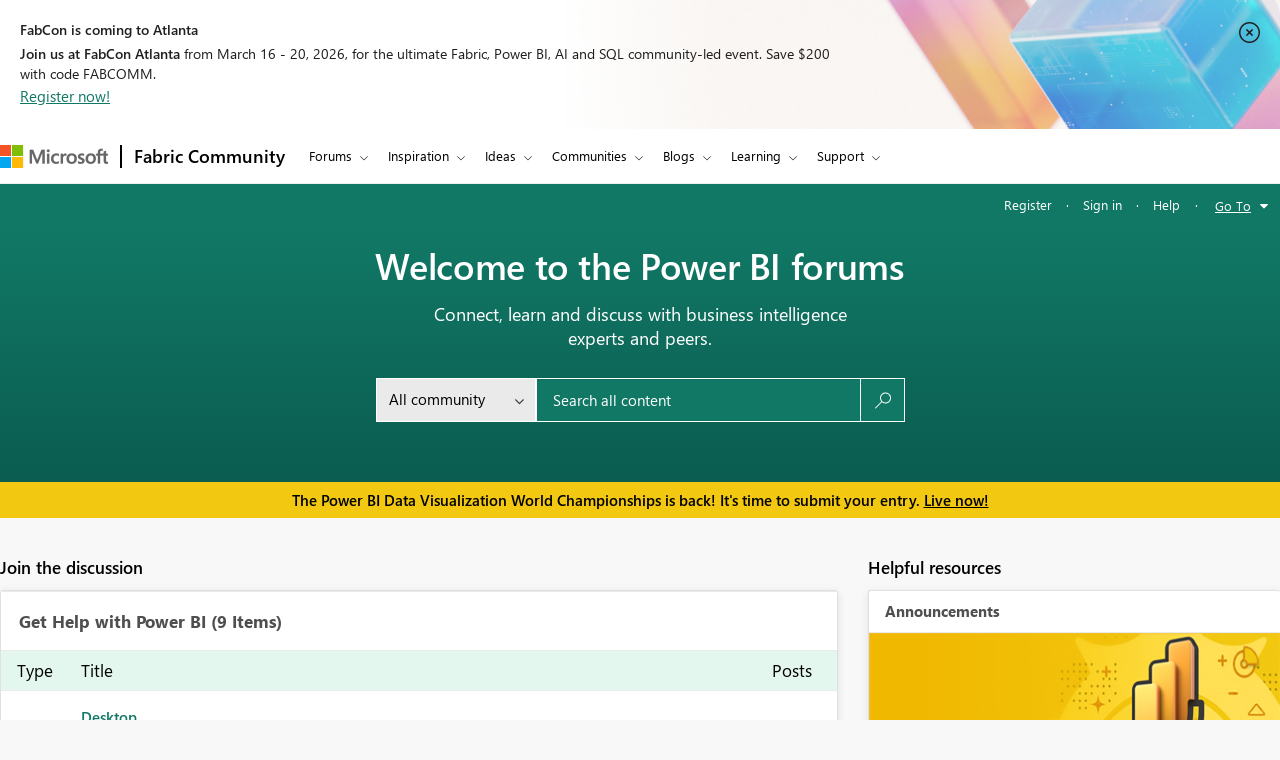

--- FILE ---
content_type: text/html;charset=UTF-8
request_url: https://community.fabric.microsoft.com/t5/Power-BI-forums/ct-p/powerbi
body_size: 40572
content:
<!DOCTYPE html><html prefix="og: http://ogp.me/ns#" dir="ltr" lang="en" class="no-js">
	<head>
	
	<title>
	Power BI forums - Microsoft Fabric Community
</title>
	
	
	<meta charset="utf-8" />
<meta http-equiv="X-UA-Compatible" content="IE=edge,chrome=1" />
<meta name="viewport" content="width=device-width, initial-scale=1.0">
<meta name="google-site-verification" content="R4xXmC1VguSKe7fEe-un47flddTJfQLSQodnSAn031w" />
<script src="https://community.fabric.microsoft.com/html/@4E014748D4DC9A0F515188D8F3C46AFF/assets/jquery.min.js" integrity="sha384-JCZ85lW1QjF1xm6AoWQHqtCkJ/7HKd9WvOD5YmiEtf0E/ctb8j2ErVlW61uGg10C" crossorigin="anonymous"></script>
<script src="https://community.fabric.microsoft.com/html/@5058B646B311C243FAF5676115127338/assets/common-header-footer.js"></script>

    <meta name="awa-env" content="prod">
            <meta name="awa-product" content="Power BI forums">
<!--This code is commented by iTalent as part of workitem ADO-2564-->
<script>

function extractOcidFromUrl(url) {
    var ocid = ""; // Initialize ocid variable
    
    // Check if url has content
    if (url) {
        ocid = url.href.match(/[?&%3F]ocid=([^&]*)/)[1];
    }
    
    return ocid; // Return the extracted ocid value
}

 // URL with Fragment Identifier
 var pageURLPath = new URL(window.location.href);
 var ocid = extractOcidFromUrl(pageURLPath);
 console.log("ocid from fragment URL:", ocid);
 
 var metaTagOcid = $('<meta>').attr('name', 'awa-fbc-ocid').attr('content', ocid);
 var metaTagOcidCareerHub = $('<meta>').attr('name', 'awa-ch-ocid').attr('content', ocid);
            
 // Append meta tag to head using jQuery
console.log("pageName","CategoryPage");
if(ocid !="" && "CategoryPage" == "CareerHubPage"){
   $('head').append(metaTagOcidCareerHub);
}else{
   $('head').append(metaTagOcid);
}

</script>

	
	
	
	<meta content="width=device-width, initial-scale=1.0" name="viewport"/><meta content="text/html; charset=UTF-8" http-equiv="Content-Type"/><link href="https://community.fabric.microsoft.com/t5/Power-BI-forums/ct-p/powerbi" rel="canonical"/>
	<meta content="https://community.fabric.microsoft.com/html/assets/PowerBI_twitter_OG_image.jpg" property="og:image"/><meta content="website" property="og:type"/><meta content="https://community.fabric.microsoft.com/t5/Power-BI-forums/ct-p/powerbi" property="og:url"/><meta content="" property="og:description"/><meta content="Power BI forums" property="og:title"/>
	
	
		<link class="lia-link-navigation hidden live-links" title="New board topics in Power BI forums" type="application/rss+xml" rel="alternate" id="link" href="/oxcrx34285/rss/Category?category.id=powerbi&amp;interaction.style=forum"></link>
	
		<link class="lia-link-navigation hidden live-links" title="All board posts in Power BI forums" type="application/rss+xml" rel="alternate" id="link_0" href="/oxcrx34285/rss/Category?category.id=powerbi&amp;interaction.style=forum&amp;feeds.replies=true"></link>
	
		<link class="lia-link-navigation hidden live-links" title="New knowledge base articles in Power BI forums" type="application/rss+xml" rel="alternate" id="link_1" href="/oxcrx34285/rss/Category?category.id=powerbi&amp;interaction.style=tkb"></link>
	
		<link class="lia-link-navigation hidden live-links" title="All knowledge base posts in Power BI forums" type="application/rss+xml" rel="alternate" id="link_2" href="/oxcrx34285/rss/Category?category.id=powerbi&amp;interaction.style=tkb&amp;feeds.replies=true"></link>
	
		<link class="lia-link-navigation hidden live-links" title="New blog articles in Power BI forums" type="application/rss+xml" rel="alternate" id="link_3" href="/oxcrx34285/rss/Category?category.id=powerbi&amp;interaction.style=blog"></link>
	
		<link class="lia-link-navigation hidden live-links" title="All blog posts in Power BI forums" type="application/rss+xml" rel="alternate" id="link_4" href="/oxcrx34285/rss/Category?category.id=powerbi&amp;interaction.style=blog&amp;feeds.replies=true"></link>
	
		<link class="lia-link-navigation hidden live-links" title="New idea exchange ideas in Power BI forums" type="application/rss+xml" rel="alternate" id="link_5" href="/oxcrx34285/rss/Category?category.id=powerbi&amp;interaction.style=idea"></link>
	
		<link class="lia-link-navigation hidden live-links" title="All idea exchange posts in Power BI forums" type="application/rss+xml" rel="alternate" id="link_6" href="/oxcrx34285/rss/Category?category.id=powerbi&amp;interaction.style=idea&amp;feeds.replies=true"></link>
	
		<link class="lia-link-navigation hidden live-links" title="New Challenge entry in Power BI forums" type="application/rss+xml" rel="alternate" id="link_7" href="/oxcrx34285/rss/Category?category.id=powerbi&amp;interaction.style=contest"></link>
	
		<link class="lia-link-navigation hidden live-links" title="All Challenge posts in Power BI forums" type="application/rss+xml" rel="alternate" id="link_8" href="/oxcrx34285/rss/Category?category.id=powerbi&amp;interaction.style=contest&amp;feeds.replies=true"></link>
	
		<link class="lia-link-navigation hidden live-links" title="New Products" type="application/rss+xml" rel="alternate" id="link_9" href="/oxcrx34285/rss/Category?category.id=powerbi&amp;interaction.style=review"></link>
	
		<link class="lia-link-navigation hidden live-links" title="All Reviews and Comments" type="application/rss+xml" rel="alternate" id="link_10" href="/oxcrx34285/rss/Category?category.id=powerbi&amp;interaction.style=review&amp;feeds.replies=true"></link>
	
		<link class="lia-link-navigation hidden live-links" title="rss.livelink.threads-in-node@place:occasion" type="application/rss+xml" rel="alternate" id="link_11" href="/oxcrx34285/rss/Category?category.id=powerbi&amp;interaction.style=occasion"></link>
	
		<link class="lia-link-navigation hidden live-links" title="rss.livelink.posts-in-node@place:occasion" type="application/rss+xml" rel="alternate" id="link_12" href="/oxcrx34285/rss/Category?category.id=powerbi&amp;interaction.style=occasion&amp;feeds.replies=true"></link>
	
		<link class="lia-link-navigation hidden live-links" title="New media posts in Power BI forums" type="application/rss+xml" rel="alternate" id="link_13" href="/oxcrx34285/rss/Category?category.id=powerbi&amp;interaction.style=media"></link>
	
		<link class="lia-link-navigation hidden live-links" title="All media posts in Power BI forums" type="application/rss+xml" rel="alternate" id="link_14" href="/oxcrx34285/rss/Category?category.id=powerbi&amp;interaction.style=media&amp;feeds.replies=true"></link>
	

	
	
	    
		    <link integrity="sha384-ASVcoTtPflBD6LhcbFZUiyR4HPrfL1eh41HOYAqXL/DnBpasjEXTPi0lFdJvWFTC sha384-3EYzar7v5dFkIaasmpAo1W3fp4zk6fIGX1QlT2vEl9k/JRA6oxuboTOHGUgo4abD" crossorigin="anonymous" href="/skins/6771983/d76683db0f72b3f2aebb6b3a61414be4/powerbi_rebranding.css" rel="stylesheet" type="text/css"/>
		    
		
	

	
	
	
	
	<link rel="stylesheet" type="text/css" href="https://community.fabric.microsoft.com/html/@F03AC158FC7F68866234A62E041AC181/assets/common-header-footer.css"/>

<!-- Favicon -->
<!--<link rel="icon" type="image/x-icon" href="https://community.fabric.microsoft.com/html/@7A4C7AD10D7C2D76058CF50AE21C0ED7/assets/favicon.png"/>-->
<!-- 1582 - Update Favicon in Power BI community START -->
<link rel="icon" type="image/x-icon" href="https://community.fabric.microsoft.com/html/@A0D0339ADD7AC74AEC1A5AC49758B60E/assets/favicon.ico"/>
<link rel="stylesheet" type="text/css" href="https://community.fabric.microsoft.com/html/@87498816CF9F1173E9C1EE06FCE423FA/assets/nps_styles_pbi.css"/>
<!-- 1582 - Update Favicon in Power BI community END -->
<style type="text/css">
body{
font-family: 'SegoeUI', 'Lato', 'Helvetica Neue', Helvetica, Arial, sans-serif;
}
</style>
<script type="text/javascript">
$( document ).ready(function() {
  $(".skip").click(function(event){
    var skipTo="#"+this.href.split('#')[1];
    $(skipTo).attr('tabindex', -1).on('blur focusout', function () {
    $(this).removeAttr('tabindex');
    }).focus();
    $("html, body").animate({
            scrollTop: 0
        }, 600);
  });
$('#tabgroup ul').attr('aria-busy','true');
$('.KudosLeaderboardPage .lia-panel-heading-bar-title').attr('aria-level','2');
$('table#header-strip').attr('tabindex','');
$('.custom-branding-line').attr('role','navigation');
$('.ug-btn-disabled-leaders a').attr('aria-disabled','true');
$('.lia-panel-feedback-banner-safe p').attr('tabindex','-1');
$('.lia-panel-feedback-banner-note p').attr('tabindex','-1');
$('.lia-panel-feedback-inline-note p').attr('tabindex','-1');
$('.lia-component-common-widget-search-form').attr('role','search');
$('.lia-paging-page-next.lia-component-next a.lia-link-navigation').attr('title','Next Page');
$('.lia-paging-page-previous.lia-component-previous a.lia-link-navigation').attr('title','Previous Page');
$('.lia-menu-bar-buttons .lia-button.lia-button-primary').attr('role', 'button');
$('.NotifyModeratorPage .lia-form-input-wrapper textarea').attr('aria-label', 'Notify Moderator of Inappropriate Content');
$('.lia-breadcrumb-node.crumb a.lia-link-navigation.child-thread').attr('aria-disabled','').attr('disabled', false);
$('.MenuBarIdeas .lia-button.lia-button-primary').attr('role', 'button');
$('#lia-body .lia-content .lia-user-badge-display.lia-badge-not-achieved img').attr('tabindex','-1');
/* Start: This code is added by iTalent as part of iTrack ADO-26525*/
$('.lia-img-icon-anonymous-message.lia-fa-icon.lia-fa-anonymous.lia-fa-message.lia-user-avatar-message').attr('alt','avatar user');
$('.MessageTags .all-user-tags label').removeAttr('role').removeAttr('aria-level');
/* End: This code is added by iTalent as part of iTrack COMPL-26525*/
/* Below line added as part of ADO- 25556 */
$('.custom-idea-list .lia-link-navigation.tab-link.lia-link-disabled.lia-custom-event').attr('aria-disabled', '');
/* Start: This code is added by iTalent as part of iTrack DTP-13081 */
$('.lia-component-quilt-community-hero').attr({'role':'region','aria-label':'Microsoft Power BI Community'});
/* End: This code is added by iTalent as part of iTrack DTP-13081 */
/* Start: This code is added by iTalent as part of iTrack DTP-13929 */
/* Below line modified as part of ADO-23485*/
$('<div class="common_pageTitle"><h1 class="PageTitle lia-component-common-widget-page-title"><span class="lia-link-navigation lia-link-disabled" >Power BI forums</span></h1></div>').insertAfter( ".lia-top-quilt>.lia-quilt-row.lia-quilt-row-header" );
/* End: This code is added by iTalent as part of iTrack DTP-13929 */

/* Start: This code is added by iTalent as part of iTrack COMPL-2599 */
$('.lia-button-wrapper.lia-button-wrapper-secondary.lia-button-wrapper-searchForm-action').insertAfter('.lia-form-type-text.lia-autocomplete-input.search-input.lia-search-input-user');
$(".lia-button.lia-button-secondary.lia-button-searchForm-action").attr('title','search');
/* End: This code is added by iTalent as part of iTrack COMPL-2599 */
/* Start: This code is added by iTalent as part of iTrack COMPL-456 */
/*Commenting this iTarck as lithium fixed this as part of accessabilty fixes */
/* $("#tinyMceEditor_ifr").contents().find("body").attr("aria-label", "Rich Text Area. Press ALT-F10 for toolbar and Escape to return to the editor"); */
/* End : This code is added by iTalent as part of iTrack COMPL-456 */
/* Start: This code is added by iTalent as part of iTrack COMPL-411 */
$(".custom-branding-line .custom-user-menu ul.UserNavigation li").attr("role", "list");
/* end: This code is added by iTalent as part of iTrack COMPL-411 */
$(".custom-idea-list #tabgroup li").attr("role","presentation");
/* Start: This code is added by iTalent as part of iTrack ADO-9598*/
$('.ForumTopicPage iframe').attr('title', 'iframe');
$('.lia-iframe-shim').attr('title', 'iframe');
/* End: This code is added by iTalent as part of iTrack ADO-9598*/
/* Start: This code us written by iTalent as part of iTrack ADO-4196*/
$(".BoardList thead .boardIconColumn.lia-data-cell-icon .lia-data-cell-icon-text-span").html("Type");
/* End: This code us written by iTalent as part of iTrack ADO-4196*/
$(".custom-idea-list #tabgroup li .tab-link").attr("aria-controls","link");
/* Start: This code us written by iTalent as part of iTrack COMPL-457 */
 $("#customStatusSel").attr('tabindex','0');
/* Below line added as part of ADO- 12397 */
$('.lia-top-quilt>.lia-quilt-row.lia-quilt-row-header').attr('role','banner');
/* Below line commented as part of ADO- 12284 */
/*$("#cardsmessagelist_filter").attr('aria-label', 'select box');*/
 /* ENd: This code us written by iTalent as part of iTrack COMPL-457 */
/* Implement Top solutions authors Component for Power BI BIZCM-2189 Start */

$(".AcceptedSolutionsLeaderboardTaplet .lia-view-all .lia-link-navigation").attr("aria-label", "See All Top Solution Authors");

/* Implement Top solutions authors Component for Power BI BIZCM-2189 End */
/* Implement Unanswered Topics Component for Power BI BIZCM-1620 Start */

$(".lia-component-forums-widget-unanswered-topics-taplet .lia-view-all .lia-link-navigation").attr("aria-label", "See All Unanswered Topics");

/* Implement Unanswered Topics Component for Power BI BIZCM-1620 End */
/* Implement Unanswered Topics Component for Power BI BIZCM-1309 Start */ /*July 23rd 2019*/
/* $(".lia-component-ideas-widget-labels-sortable .lia-panel-heading-bar-wrapper .default-menu-option").attr("aria-label", "Top Labels");*/

/* $(".lia-labels-list-sortable .lia-paging-count.lia-paging-header-pagination .lia-link-navigation.lia-custom-event").on('click',function(){
    $(".lia-labels-list-sortable .lia-paging-count.lia-paging-header-pagination .lia-link-navigation.lia-custom-event").attr("tabindex",0);
    $(".lia-labels-list-sortable .lia-paging-count.lia-paging-header-pagination .lia-link-navigation.lia-custom-event.lia-link-disabled").attr("tabindex","-1");

});

$( document ).ready(function() {
   $(".lia-labels-list-sortable .lia-paging-count.lia-paging-header-pagination .lia-link-navigation.lia-custom-event").attr("tabindex",0);
    $(".lia-labels-list-sortable .lia-paging-count.lia-paging-header-pagination .lia-link-navigation.lia-custom-event.lia-link-disabled").attr("tabindex","-1");
}); */

/* Implement Unanswered Topics Component for Power BI BIZCM-1309 End */
/* [Screen Reader - Power BI- Join The discussion tile] Table column header is not associated with table data. Start COMPL-673 */


$(".t-data-grid .lia-list-wide"). removeAttr("role");
$("#header-strip"). removeAttr("role");
/*$(".BoardList .lia-list-wide .lia-table-head").attr("tabindex", 0);*/ /*1852702 */
/* Start: This code is added by iTalent as part of iTrack 1856951 */
  $('.lia-link-navigation.kudos-count-link .MessageKudosCount').attr('tabindex', ' ');
/* End: This code is added by iTalent as part of iTrack 1856951 */
/* Start: This code is added by iTalent as part of iTrack 1858989 */
  $('.lia-user-status-anonymous .custom-user-menu ul li').attr('role','listitem');
/* End: This code is added by iTalent as part of iTrack 1858989 */
/* [Screen Reader - Power BI- Join The discussion tile] Table column header is not associated with table data. End COMPL-673 */

$(".lia-component-tags-widget-leaderboard-title .lia-view-all .lia-link-navigation.view-all-link").attr("aria-label", "See All Top Taggers");
$(".lia-component-tags-widget-leaderboard-community-title .lia-view-all .lia-link-navigation.view-all-link").attr("aria-label", "See All Top Taggers");
$(".TaggerLeaderboardTaplet .lia-view-all .lia-link-navigation.tagging-leaderboard-link").attr("aria-label", "See Tagging Leaderboards");
$(".lia-component-forums-widget-recent-threads .view-all-link").attr("aria-label", "See All Latest Topics");
//$(".ViewProfilePage .lia-panel-content .lia-link-navigation.view-all-link").attr("aria-label", "See All Photos");
$(".lia-component-groups-widget-my-groups-list-view .view-all-link").attr("aria-label", "See All User groups");
$(".lia-img-icon-idea-board.lia-fa-icon.lia-fa-idea").attr("title", "Idea");
$(".lia-img-icon-blog-board.lia-fa-icon.lia-fa-blog").attr("title", "Blog");
$(".lia-top-quilt > .lia-quilt-row-main").attr("id","skip_content");
  $(".lia-top-quilt > .lia-quilt-row-main").attr("role","main").attr("aria-label","main landmark");
  $(".lia-search-input-message").attr("aria-label","Search all content");
$(".TagCloudTaplet .view-all-link").attr("aria-label", "See All Top Tags");
$(".lia-component-ideas-widget-completed-ideas .view-all-link").attr("aria-label", "See All Completed Ideas");
//Below line commented as part of BIZCM - 2579
//$(".KudoedAuthorsLeaderboardTaplet .view-all-link").attr("aria-label", "See All Top Kudoed Authors for Last 30 days");
$(".lia-component-kudos-widget-messages-leaderboard .view-all-link").attr("aria-label", "See All Top Kudod Posts");
$(".lia-component-tags-widget-tagger .lia-link-navigation.view-all-link").attr("aria-label", "See All Top Taggers");
$(".lia-component-images-widget-gallery .view-all-link").attr("aria-label", "See All Photos");
$(".lia-component-tags-widget-my-tags .view-all-link").attr("aria-label", "See All Latest Tags");
$(".lia-component-kudos-widget-my-recent-kudos-to-users .small-text").attr("aria-label", "See All Kudos given to");
$(".lia-component-kudos-widget-my-recent-kudos-from-users .small-text").attr("aria-label", "See All Kudos from");
$(".lia-component-tags-widget-recently-tagged-messages .view-all-link").attr("aria-label", "See All Latest Tagged");
$(".lia-component-tags-widget-frequent-tagged-messages .view-all-link").attr("aria-label", "See All Top Tagged");
$(".lia-component-tags-widget-related-tag-cloud .view-all-link").attr("aria-label", "See All Related Tags");
$(".lia-component-tags-widget-leaderboard-messages-title .view-all-link").attr("aria-label", "See All Top Tagged Posts in Community Feedback");
$(".lia-component-tags-widget-leaderboard-messages-community-title .view-all-link").attr("aria-label", "See All Top Tagged Posts in the community");
$(".lia-component-groups-widget-group-members-view .view-all-link").attr("aria-label", "See All Members");
$(".lia-component-tkb-widget-top-contributors-taplet .view-all-link").attr("aria-label", "See All Top Contributors");
$(".MessageHistory .message-history-link").attr("aria-label", "See All Message History");
$(".lia-component-images-widget-gallery a.lia-link-navigation.view-all-link").attr("aria-label", "See All Photos");
$(".lia-component-users-widget-my-friends-by-request  .lia-link-navigation.small-text").attr("aria-label", "See All My friends")
$(".lia-component-forums-widget-recent-messages .view-all-link").attr("aria-label", "See All latest posts");
$(".lia-component-kudos-widget-my-recently-kudoed-messages .lia-link-navigation.small-text").attr("aria-label", "See All My Kudod posts");
$(".lia-component-kudos-widget-messages-recently-kudoed-by-user .lia-link-navigation.small-text").attr("aria-label", "See All Posts I Kudoed");
$(".lia-component-forums-widget-users-online .view-all-link").attr("aria-label", "See All Users Online");
$(".lia-component-solutions-widget-recently-solved-threads .view-all-link").attr("aria-label", "See All New Solutions");
$(".lia-component-tkb-widget-user-contributed-articles .lia-view-all a.lia-link-navigation").attr("aria-label", "See All My Knowledge Base Contributions");
$('.lia-user-status-anonymous .custom-user-menu ul.UserNavigation').attr('aria-busy','true');
$('.lia-menu-navigation .lia-menu-dropdown-items span.lia-link-navigation.lia-link-disabled').attr('role','link');

  $("a.default-menu-option, .lia-menu-dropdown-items li a").keyup(function(e) {
    if (e.keyCode === 27){
    $("a.default-menu-option").attr("aria-expanded","false");
    $(".lia-menu-navigation-wrapper").removeClass("dropdownHover");
    $(".default-menu-option").closest("ul").focus();
    }
  });
  if($(".ViewProfilePage").length > 0){
  setTimeout(function() {
   $(".lia-media-image-list-panel .view-all-link").attr("aria-label", "See All Photos");
   $(".lia-media-image-list-panel .view-all-link").attr("role", "");
  }, 2000);
clearTimeout();
}

    /* Start: This code is added by iTalent as part of iTrack COMPL-662 */
    $(".lia-user-status-anonymous .custom-branding-line .custom-branding-line-right .custom-user-menu ul li:last-child").after('<li aria-hidden="true" role="list"><span class="separator lia-component-common-widget-user-nav-separator-character">·</span></li>');
    /* End : This code is added by iTalent as part of iTrack COMPL-662 */
    /*start: This code is added by iTalent as part of iTarck BIZCM - 1794 */
   var message_view_count = $(".lia-message-VIEW_COUNT").length;
   for(var view_count = 0; view_count < message_view_count; view_count++){
   $(".lia-message-VIEW_COUNT")[view_count].innerText = $(".lia-message-VIEW_COUNT")[view_count].innerText.trim();
   }
/*end: This code is added by iTalent as part of iTarck BIZCM - 1794 */
    /*COMPL-705 - [Keyboard Navigation - Power BI - Top ideas] Combo box items does not get closed after pressing ESC key. */
    $('#customLabelSel, #customStatusSel').keyup(function(e) {
        if (e.keyCode == 27) { // escape key maps to keycode `27`
            event.currentTarget.blur();
            event.currentTarget.focus();
        }
    });
});
/* Start: This code is added by iTalent as part of iTrack COMPL-776 */
$(document).ready(function() {
  setTimeout(function() {
    $(".ViewProfilePage .lia-component-images-widget-gallery .view-all-link").removeAttr('aria-level').removeAttr('role');
    /* Below line added by iTalent as part of iTrack Azure DevOps 1852676 */
    $(".lia-component-tags-widget-tag-cloud-actual .lia-view-all .lia-link-navigation.view-all-link").attr("aria-label", "See All Top Tags");
    $(".lia-body .lia-panel .lia-view-all .lia-link-navigation").text("See All");
    $('.ms-TeachingBubble-headline').attr('aria-level','2');
    $('a.lia-button.lia-button-secondary.reply-action-link.lia-action-reply').attr('role', 'button');
    $('.TweetPost a.lia-button.lia-button-primary').attr('role','link');
    $('.lia-paging-page-previous span.lia-link-navigation.lia-js-data-pageNum-1.lia-link-disabled').attr('role','');
    $('a.ug-content, a.disabled-state').attr('aria-disabled','true').attr('tabindex','-1');
    $('.custom-component-about-me .visit_info .img_icons a img').attr('alt', 'icon');
    $('.lia-panel-content a button.lia-button.lia-button-secondary.pug-btn').attr('tabindex','-1');
  }, 5000);
/*start: This code is added by iTalent as part of iTarck dev.azure - 6790 */
try{
    $('.lia-attachment-description .lia-attachment-description-text a').attr('aria-label','Browse the files to attach');
    setTimeout(function () {
      $(".lia-attachment-description .lia-attachment-description-text a").attr("aria-label", "Browse the files to attach");
    }, 8000);
}
catch(e){}
/*End: This code is added by iTalent as part of iTarck dev.azure - 6790 */
/*Start: This code is added by iTalent as part of iTarck dev.azure - 19048*/
$('.lia-link-navigation.manage-friends-ignore-link').click(function(){
        setTimeout(function() { 
        $('.ui-dialog-titlebar-close.ui-corner-all').attr('aria-label','close');
    }, 1000);
   
})
/*End: This code is added by iTalent as part of iTarck dev.azure - 19048*/


});
/* End: This code is added by iTalent as part of iTrack COMPL-776 */
</script>

<script type="text/javascript">
    function dropClarityCookies(){
      /* Below code added as part of separate clarity project created for stage */
      var clarityCode = ""
      if("prod" == "stage"){
        clarityCode = "gksqy1qt56"
      }
      else{
        clarityCode = "4zp50569no"
      }
      /* uncommenting clarity code as part of ADO-18292 */
       (function(c,l,a,r,i,t,y){
        c[a]=c[a]||function(){(c[a].q=c[a].q||[]).push(arguments)};
        t=l.createElement(r);t.async=1;t.src="https://www.clarity.ms/tag/"+i;
        y=l.getElementsByTagName(r)[0];y.parentNode.insertBefore(t,y);
      })(window, document, "clarity", "script", clarityCode); 
    }
</script>


<script crossorigin="anonymous" integrity="sha384-m9fP3yJ8BHtEBMkifS5O5WCUC9s6SUvk6nM54CE3MbDqfaGpv+Vocc4OD26ge1xv" type="text/javascript" src="/t5/scripts/3B8E506826CEAB8678A1D1466B753C9F/lia-scripts-head-min.js"></script><script language="javascript" type="text/javascript">
<!--
LITHIUM.PrefetchData = {
  "Components" : { },
  "commonResults" : { }
};
LITHIUM.DEBUG = false;
LITHIUM.CommunityJsonObject = {
  "Validation" : {
    "image.description" : {
      "min" : 0,
      "max" : 1000,
      "isoneof" : [ ],
      "type" : "string"
    },
    "tkb.toc_maximum_heading_level" : {
      "min" : 1,
      "max" : 6,
      "isoneof" : [ ],
      "type" : "integer"
    },
    "tkb.toc_heading_list_style" : {
      "min" : 0,
      "max" : 50,
      "isoneof" : [
        "disc",
        "circle",
        "square",
        "none"
      ],
      "type" : "string"
    },
    "blog.toc_maximum_heading_level" : {
      "min" : 1,
      "max" : 6,
      "isoneof" : [ ],
      "type" : "integer"
    },
    "tkb.toc_heading_indent" : {
      "min" : 5,
      "max" : 50,
      "isoneof" : [ ],
      "type" : "integer"
    },
    "blog.toc_heading_indent" : {
      "min" : 5,
      "max" : 50,
      "isoneof" : [ ],
      "type" : "integer"
    },
    "blog.toc_heading_list_style" : {
      "min" : 0,
      "max" : 50,
      "isoneof" : [
        "disc",
        "circle",
        "square",
        "none"
      ],
      "type" : "string"
    }
  },
  "User" : {
    "settings" : {
      "imageupload.legal_file_extensions" : "*.jpg;*.JPG;*.jpeg;*.JPEG;*.gif;*.GIF;*.png;*.PNG",
      "config.enable_avatar" : true,
      "integratedprofile.show_klout_score" : true,
      "layout.sort_view_by_last_post_date" : true,
      "layout.friendly_dates_enabled" : true,
      "profileplus.allow.anonymous.scorebox" : false,
      "tkb.message_sort_default" : "topicPublishDate",
      "layout.format_pattern_date" : "MM-dd-yyyy",
      "config.require_search_before_post" : "off",
      "isUserLinked" : false,
      "integratedprofile.cta_add_topics_dismissal_timestamp" : -1,
      "layout.message_body_image_max_size" : 1000,
      "profileplus.everyone" : false,
      "integratedprofile.cta_connect_wide_dismissal_timestamp" : -1,
      "blog.toc_maximum_heading_level" : "",
      "integratedprofile.hide_social_networks" : false,
      "blog.toc_heading_indent" : "",
      "contest.entries_per_page_num" : 20,
      "layout.messages_per_page_linear" : 30,
      "integratedprofile.cta_manage_topics_dismissal_timestamp" : -1,
      "profile.shared_profile_test_group" : false,
      "integratedprofile.cta_personalized_feed_dismissal_timestamp" : -1,
      "integratedprofile.curated_feed_size" : 10,
      "contest.one_kudo_per_contest" : false,
      "integratedprofile.enable_social_networks" : false,
      "integratedprofile.my_interests_dismissal_timestamp" : -1,
      "profile.language" : "en",
      "layout.friendly_dates_max_age_days" : 7,
      "layout.threading_order" : "thread_descending",
      "blog.toc_heading_list_style" : "disc",
      "useRecService" : false,
      "layout.module_welcome" : "",
      "imageupload.max_uploaded_images_per_upload" : 100,
      "imageupload.max_uploaded_images_per_user" : 1000,
      "integratedprofile.connect_mode" : "",
      "tkb.toc_maximum_heading_level" : "5",
      "tkb.toc_heading_list_style" : "disc",
      "sharedprofile.show_hovercard_score" : true,
      "config.search_before_post_scope" : "community",
      "tkb.toc_heading_indent" : "15",
      "p13n.cta.recommendations_feed_dismissal_timestamp" : -1,
      "imageupload.max_file_size" : 10024,
      "layout.show_batch_checkboxes" : false,
      "integratedprofile.cta_connect_slim_dismissal_timestamp" : -1
    },
    "isAnonymous" : true,
    "policies" : {
      "image-upload.process-and-remove-exif-metadata" : true
    },
    "registered" : false,
    "emailRef" : "",
    "id" : -1,
    "login" : "Anonymous"
  },
  "Server" : {
    "communityPrefix" : "/oxcrx34285",
    "nodeChangeTimeStamp" : 1769769733312,
    "tapestryPrefix" : "/t5",
    "deviceMode" : "DESKTOP",
    "responsiveDeviceMode" : "DESKTOP",
    "membershipChangeTimeStamp" : "0",
    "version" : "25.8",
    "branch" : "25.8-release",
    "showTextKeys" : false
  },
  "Config" : {
    "phase" : "prod",
    "integratedprofile.cta.reprompt.delay" : 30,
    "profileplus.tracking" : {
      "profileplus.tracking.enable" : false,
      "profileplus.tracking.click.enable" : false,
      "profileplus.tracking.impression.enable" : false
    },
    "app.revision" : "2508210446-scd01d3e3e8-b4",
    "navigation.manager.community.structure.limit" : "1000"
  },
  "Activity" : {
    "Results" : [ ]
  },
  "NodeContainer" : {
    "viewHref" : "https://community.fabric.microsoft.com/t5/Power-BI-forums/ct-p/powerbi",
    "description" : "",
    "id" : "powerbi",
    "shortTitle" : "Power BI forums",
    "title" : "Power BI forums",
    "nodeType" : "category"
  },
  "Page" : {
    "skins" : [
      "powerbi_rebranding",
      "responsive_peak"
    ],
    "authUrls" : {
      "loginUrl" : "/plugins/common/feature/oauth2sso/sso_login_redirect?post_logout_redirect_uri=https%3A%2F%2Fcommunity.fabric.microsoft.com%2Ft5%2FPower-BI-forums%2Fct-p%2Fpowerbi",
      "loginUrlNotRegistered" : "/plugins/common/feature/oauth2sso/sso_login_redirect?redirectreason=notregistered&post_logout_redirect_uri=https%3A%2F%2Fcommunity.fabric.microsoft.com%2Ft5%2FPower-BI-forums%2Fct-p%2Fpowerbi",
      "loginUrlNotRegisteredDestTpl" : "/plugins/common/feature/oauth2sso/sso_login_redirect?redirectreason=notregistered&post_logout_redirect_uri=%7B%7BdestUrl%7D%7D"
    },
    "name" : "CategoryPage",
    "rtl" : false,
    "object" : {
      "viewHref" : "/t5/Power-BI-forums/ct-p/powerbi",
      "id" : "powerbi",
      "page" : "CategoryPage",
      "type" : "Category"
    }
  },
  "WebTracking" : {
    "Activities" : { },
    "path" : "Community:Microsoft Fabric Community/Category:Power BI forums"
  },
  "Feedback" : {
    "targeted" : { }
  },
  "Seo" : {
    "markerEscaping" : {
      "pathElement" : {
        "prefix" : "@",
        "match" : "^[0-9][0-9]$"
      },
      "enabled" : false
    }
  },
  "TopLevelNode" : {
    "viewHref" : "https://community.fabric.microsoft.com/t5/Power-BI-forums/ct-p/powerbi",
    "description" : "",
    "id" : "powerbi",
    "shortTitle" : "Power BI forums",
    "title" : "Power BI forums",
    "nodeType" : "category"
  },
  "Community" : {
    "viewHref" : "https://community.fabric.microsoft.com/",
    "integratedprofile.lang_code" : "en",
    "integratedprofile.country_code" : "US",
    "id" : "oxcrx34285",
    "shortTitle" : "Microsoft Fabric Community",
    "title" : "Microsoft Fabric Community"
  },
  "CoreNode" : {
    "viewHref" : "https://community.fabric.microsoft.com/t5/Power-BI-forums/ct-p/powerbi",
    "settings" : { },
    "description" : "",
    "id" : "powerbi",
    "shortTitle" : "Power BI forums",
    "title" : "Power BI forums",
    "nodeType" : "category",
    "ancestors" : [
      {
        "viewHref" : "https://community.fabric.microsoft.com/",
        "description" : "",
        "id" : "oxcrx34285",
        "shortTitle" : "Microsoft Fabric Community",
        "title" : "Microsoft Fabric Community",
        "nodeType" : "Community"
      }
    ]
  }
};
LITHIUM.Components.RENDER_URL = "/t5/util/componentrenderpage/component-id/#{component-id}?render_behavior=raw";
LITHIUM.Components.ORIGINAL_PAGE_NAME = 'community/CategoryPage';
LITHIUM.Components.ORIGINAL_PAGE_ID = 'CategoryPage';
LITHIUM.Components.ORIGINAL_PAGE_CONTEXT = '[base64]..';
LITHIUM.Css = {
  "BASE_DEFERRED_IMAGE" : "lia-deferred-image",
  "BASE_BUTTON" : "lia-button",
  "BASE_SPOILER_CONTAINER" : "lia-spoiler-container",
  "BASE_TABS_INACTIVE" : "lia-tabs-inactive",
  "BASE_TABS_ACTIVE" : "lia-tabs-active",
  "BASE_AJAX_REMOVE_HIGHLIGHT" : "lia-ajax-remove-highlight",
  "BASE_FEEDBACK_SCROLL_TO" : "lia-feedback-scroll-to",
  "BASE_FORM_FIELD_VALIDATING" : "lia-form-field-validating",
  "BASE_FORM_ERROR_TEXT" : "lia-form-error-text",
  "BASE_FEEDBACK_INLINE_ALERT" : "lia-panel-feedback-inline-alert",
  "BASE_BUTTON_OVERLAY" : "lia-button-overlay",
  "BASE_TABS_STANDARD" : "lia-tabs-standard",
  "BASE_AJAX_INDETERMINATE_LOADER_BAR" : "lia-ajax-indeterminate-loader-bar",
  "BASE_AJAX_SUCCESS_HIGHLIGHT" : "lia-ajax-success-highlight",
  "BASE_CONTENT" : "lia-content",
  "BASE_JS_HIDDEN" : "lia-js-hidden",
  "BASE_AJAX_LOADER_CONTENT_OVERLAY" : "lia-ajax-loader-content-overlay",
  "BASE_FORM_FIELD_SUCCESS" : "lia-form-field-success",
  "BASE_FORM_WARNING_TEXT" : "lia-form-warning-text",
  "BASE_FORM_FIELDSET_CONTENT_WRAPPER" : "lia-form-fieldset-content-wrapper",
  "BASE_AJAX_LOADER_OVERLAY_TYPE" : "lia-ajax-overlay-loader",
  "BASE_FORM_FIELD_ERROR" : "lia-form-field-error",
  "BASE_SPOILER_CONTENT" : "lia-spoiler-content",
  "BASE_FORM_SUBMITTING" : "lia-form-submitting",
  "BASE_EFFECT_HIGHLIGHT_START" : "lia-effect-highlight-start",
  "BASE_FORM_FIELD_ERROR_NO_FOCUS" : "lia-form-field-error-no-focus",
  "BASE_EFFECT_HIGHLIGHT_END" : "lia-effect-highlight-end",
  "BASE_SPOILER_LINK" : "lia-spoiler-link",
  "FACEBOOK_LOGOUT" : "lia-component-users-action-logout",
  "BASE_DISABLED" : "lia-link-disabled",
  "FACEBOOK_SWITCH_USER" : "lia-component-admin-action-switch-user",
  "BASE_FORM_FIELD_WARNING" : "lia-form-field-warning",
  "BASE_AJAX_LOADER_FEEDBACK" : "lia-ajax-loader-feedback",
  "BASE_AJAX_LOADER_OVERLAY" : "lia-ajax-loader-overlay",
  "BASE_LAZY_LOAD" : "lia-lazy-load"
};
LITHIUM.noConflict = true;
LITHIUM.useCheckOnline = false;
LITHIUM.RenderedScripts = [
  "jquery.viewport-1.0.js",
  "Auth.js",
  "SpoilerToggle.js",
  "Video.js",
  "SearchForm.js",
  "jquery.appear-1.1.1.js",
  "ResizeSensor.js",
  "Tooltip.js",
  "json2.js",
  "DataHandler.js",
  "jquery.ui.position.js",
  "jquery.ui.resizable.js",
  "NoConflict.js",
  "UserListActual.js",
  "Globals.js",
  "jquery.ui.mouse.js",
  "jquery.iframe-transport.js",
  "jquery.js",
  "jquery.tmpl-1.1.1.js",
  "jquery.function-utils-1.0.js",
  "jquery.position-toggle-1.0.js",
  "jquery.clone-position-1.0.js",
  "Events.js",
  "Throttle.js",
  "jquery.iframe-shim-1.0.js",
  "jquery.effects.slide.js",
  "Loader.js",
  "jquery.ui.core.js",
  "ElementMethods.js",
  "jquery.blockui.js",
  "Namespace.js",
  "InformationBox.js",
  "jquery.tools.tooltip-1.2.6.js",
  "DropDownMenuVisibilityHandler.js",
  "Text.js",
  "Link.js",
  "ElementQueries.js",
  "jquery.ajax-cache-response-1.0.js",
  "ActiveCast3.js",
  "CustomEvent.js",
  "SearchAutoCompleteToggle.js",
  "jquery.ui.widget.js",
  "ForceLithiumJQuery.js",
  "UserNavigationCombine.js",
  "jquery.lithium-selector-extensions.js",
  "Forms.js",
  "Placeholder.js",
  "jquery.hoverIntent-r6.js",
  "AjaxFeedback.js",
  "PartialRenderProxy.js",
  "jquery.css-data-1.0.js",
  "jquery.effects.core.js",
  "jquery.autocomplete.js",
  "jquery.ui.dialog.js",
  "Components.js",
  "LiModernizr.js",
  "jquery.fileupload.js",
  "jquery.json-2.6.0.js",
  "jquery.delayToggle-1.0.js",
  "DropDownMenu.js",
  "PolyfillsAll.js",
  "AjaxSupport.js",
  "jquery.placeholder-2.0.7.js",
  "Sandbox.js",
  "Cache.js",
  "HelpIcon.js",
  "prism.js",
  "Lithium.js",
  "AutoComplete.js",
  "jquery.ui.draggable.js",
  "jquery.scrollTo.js",
  "DeferredImages.js"
];// -->
</script><script crossorigin="anonymous" integrity="sha384-kbTzutiteBVVbQ887l59c4wWkI193G/46HJ+9km4MQkNlGb9G/VTIPGYfZGNWiTX" type="text/javascript" src="/t5/scripts/A5C0102AF6778E5D0D2DDF72292EAE7A/lia-scripts-head-min.js"></script></head>
	<body class="lia-user-status-anonymous CategoryPage lia-body lia-a11y" id="lia-body">
	
	
	<div id="E93-052-6" class="ServiceNodeInfoHeader">
</div>
	
	
	
	

	<div class="lia-page">
		<center>
			
				</center>
<!-- skip content -->
<div class="skip_div">
<a href="#skip_content" class="skip">skip to main content</a>
</div>
<!--end skip content -->
<div class = "common_cookie_banner">
<style>
.ck-banner-hyperlink{
    text-decoration: underline;
}
.cookie_banner_closed {
    display: none;
}
</style>

<div id="cookie-banner-wrapper">
  <div id="cookie-banner-container" style="background-image: url(/html/assets/T1_Banner_Blue_Cube.png);">
    <div class="information-banner-container">
      <div class="ck-banner-content">
        <h3>FabCon is coming to Atlanta</h3>
        <p><strong>Join us at FabCon Atlanta</strong>&nbsp;from March 16 - 20, 2026, for the ultimate Fabric, Power BI, AI and SQL community-led event. Save $200 with code FABCOMM.</p>
        <a href="https://aka.ms/FBC_T1_FabCon" target="_blank" class="ck-banner-hyperlink">Register now!</a>
      </div>
      <button id="cookie_banner_close_button" type="text">
        <img
          src="/html/assets/in-closebtn.svg"
          alt="close button"
          width="21px"
        />
      </button>
    </div>
  </div>
</div>
<script>
  document
    .getElementById("cookie_banner_close_button")
    .addEventListener("click", () =>
      document
        .getElementById("cookie-banner-wrapper")
        .classList.add("cookie_banner_closed")
    );
</script></div>

<div id="fixed-banner">
<div id="cookie-banner"></div>



<!-- Cookie Banner Placeholder-->
<div id="cookie-banner"></div>


<!-- Note: The script should always be consumed directly from the URL above and should not be bundled into any packages!
    The reason is there is geo-sensitive logic in the CDN, which will return different content.
    -->
<script>
    WcpConsent = {};
</script>
<!-- Cookie Banner Placeholder-->
<script src="https://wcpstatic.microsoft.com/mscc/lib/v2/wcp-consent.js"></script>


<script>
    (function (WcpConsent, $, global) {
        "use strict";

        var culture = "en-us";

        if (!$ || !WcpConsent || !WcpConsent.name) return;

        function onConsentChanged(e) {
            if (!window.siteConsent.isConsentRequired) return;

            if (global && global.CookieHelper && global.CookieHelper.cleanNonEssentialCookies) {
                global.CookieHelper.cleanNonEssentialCookies();
            }

            window.location.reload();

            $('html, body').animate({ scrollTop: 0 }, 'slow');
        }

        $(document).ready(function () {
            $("#footer-nav-ManageCookies").click(function (ev) {
                ev.preventDefault();
                if (window && window.siteConsent && window.siteConsent.manageConsent) {
                    window.siteConsent.manageConsent();
                }
            });

            WcpConsent.init(culture, "cookie-banner", function (err, _siteConsent) {
                if (typeof err !== "undefined") {
                    if (appInsights && appInsights.trackException) {
                        appInsights.trackException({
                            exception: err,
                        });
                    }

                    return;
                }
                else {
                    window.siteConsent = _siteConsent;
                    // if consentRequired is true, we will show the manage cookies
                    if (window.siteConsent.isConsentRequired) {
                        if ($("#footer-nav-ManageCookies") && $("#footer-nav-ManageCookies").length) {
                            $("#footer-nav-ManageCookies").removeClass("hide");
                        }

                        if ($("#wcpConsentBannerCtrl") && $("#wcpConsentBannerCtrl").length) {
                            $('html, body').animate({ scrollTop: 0 }, 'slow');
                        }

                        if (global && global.CookieHelper && global.CookieHelper.cleanNonEssentialCookies) {
                            global.CookieHelper.cleanNonEssentialCookies();
                        }
                    }
                }
            }, onConsentChanged);
        });
    })(WcpConsent, jQuery, window);
</script>
<!-- SKIP TO MAIN BAR -->
<a class="bapi-skip-to-main" href="#main" tabindex="0" style="z-index:88889">Skip to main content</a>
<nav id="bapi-header" class="bapi-header--default trident-header" data-sticky-header="true" 
    data-me-control="false">
   <div class="bapi-top-bar bapi-top-bar--viewport-mooncat">
      <div class="bapi-top-bar__logo">
         <a href="https://microsoft.com" class="logo" id="header_nav-1_microsoft-logo" aria-label="Navigate to Microsoft.com" data-bi-name="Nav_MicrosoftLogo" data-bi-area="header-nav">
            <img src="https://img-prod-cms-rt-microsoft-com.akamaized.net/cms/api/am/imageFileData/RE1Mu3b?ver=5c31"
               alt="Navigate to Microsoft.com" />
         </a>
      </div>

      <div class="bapi-top-bar__separator" aria-hidden="true" role="presentation">
         <div class="separator"></div>
      </div>

      <div class="bapi-top-bar__brand">
         <a href="https://aka.ms/FabricCommunity" class="brand-text" id="header_nav-2_homepage"
            aria-label="Navigates to Fabric Community Home page" data-bi-area="header-nav" data-bi-name="Nav_IntelligentDataPlatformHome">
               Fabric Community
         </a>
      </div>
      <div class="bapi-top-bar__menu bapi-top-bar__menu--justify-flex-end">
         <!-- Render Left menu items here -->
         <ul class="bapi-menu bapi-dropdown bapi-hide-until-large fabric-left-header" id="fabric-more-menu" data-menu-left="true">
            <li class="is-dropdown-submenu-parent opens-right">
               <button type="button" 
                       class="bapi-menu-toggle-button" data-bi-area="header-l1-nav">
                  Forums
               </button>
               <ul class="bapi-menu bapi-submenu is-dropdown-submenu" id="Forums">
                  <li>
                     <a href="/t5/Power-BI-forums/ct-p/powerbi"
                        aria-label="Power BI forums"
                        id="Forums_1_Power_BI_forums" data-bi-area="header-l2-nav" data-bi-name="Power BI forums">
                        Power BI forums 
                     </a>
                  </li>
                  <!-- <li>
                     <a href="https://aka.ms/SYN-Community"
                        aria-label="Synapse"
                        id="Forums_2_Synapse" data-bi-area="header-l2-nav" data-bi-name="Synapse">
                        Synapse
                     </a>
                  </li> -->
                  <li>
                     <a href="/t5/Data-Engineering-forums/ct-p/dataengineering"
                        aria-label="Data Engineering forums"
                        id="Forums_1_Data_Engineering_forums" data-bi-area="header-l2-nav" data-bi-name="Data Engineering forums">
                        Data Engineering forums
                     </a>
                  </li>
                  <li>
                     <a href="/t5/Data-Warehouse-forums/ct-p/datawarehouse"
                        aria-label="Data Warehouse forums"
                        id="Forums_1_Data_Warehouse_forums" data-bi-area="header-l2-nav" data-bi-name="Data Warehouse forums">
                        Data Warehouse forums 
                     </a>
                  </li>
                  <li>
                     <a href="/t5/Data-Science-forums/ct-p/datascience"
                        aria-label="Data Science forums"
                        id="Forums_1_Data_Science_forums" data-bi-area="header-l2-nav" data-bi-name="Data Science forums">
                        Data Science forums
                     </a>
                  </li>
                  <li>
                     <a href="/t5/Data-Factory-forums/ct-p/datafactory"
                        aria-label="Data Factory forums"
                        id="Forums_3_Data_Factory_forums" data-bi-area="header-l2-nav" data-bi-name="Data Factory forums">
                        Data Factory forums
                     </a>
                  </li>
                  <li>
                     <a href="/t5/IQ-forums-Private/ct-p/fabriciq"
                        aria-label="IQ Knowledge forums"
                        id="Forums_4_IQKnowledgeforums" data-bi-area="header-l2-nav" data-bi-name="IQ Knowledge forums">
                        IQ forums
                     </a>
                  </li>
                  <li>
                     <a href="/t5/Real-Time-Intelligence-forums/ct-p/dataactivator"
                        aria-label="Real-Time Intelligence forums"
                        id="Forums_4_RealTimeIntelligenceforums" data-bi-area="header-l2-nav" data-bi-name="Real-Time Intelligence forums">
                        Real-Time Intelligence forums
                     </a>
                  </li>
                 
                  <li>
                     <a href="/t5/Databases-preview-forums/ct-p/databases"
                        aria-label="Databases forums"
                        id="Forums_4_Databases_forums" data-bi-area="header-l2-nav" data-bi-name="Databases forums">
                        Databases forums
                     </a>
                  </li>
                  <li>
                     <a href="/t5/Fabric-platform-forums/ct-p/AC-Community"
                        aria-label="Fabric platform forums"
                        id="Forums_4_Fabric_platform_forums" data-bi-area="header-l2-nav" data-bi-name="Fabric platform forums">
                        Fabric platform forums
                     </a>
                  </li>
               </ul>
            </li>
            <li class="is-dropdown-submenu-parent opens-right">
               <button type="button"
                     class="bapi-menu-toggle-button" data-bi-area="header-l1-nav">
                  Inspiration
               </button>
               <ul class="bapi-menu bapi-submenu is-dropdown-submenu" id="Inspiration"> 
                  <li>
                     <a href="/t5/custom/page/page-id/FabricCommunitycontests"
                        aria-label="Contests"
                        id="Galleries_1_Contests" data-bi-area="header-l2-nav" data-bi-name="Contests">
                        Contests
                     </a>
                  </li>
                  <li>
                     <a href="/t5/Galleries/ct-p/PBI_Comm_Galleries "
                        aria-label="Power BI galleries"
                        id="Galleries_2_Power_BI_galleries" data-bi-area="header-l2-nav" data-bi-name="Power BI galleries">
                        Power BI galleries
                     </a>
                  </li>
                  <!-- <li>
                     <a href="https://aka.ms/SYN_Comm_Galleries"
                        aria-label="Synapse"
                        id="Galleries_2_Synapse" data-bi-area="header-l2-nav" data-bi-name="Synapse">
                        Synapse
                     </a>
                  </li> -->
                  <li>
                     <a href="/t5/Galleries/ct-p/de_galleries"
                        aria-label="Data Engineering galleries "
                        id="Galleries_3_Data_Engineering_galleries" data-bi-area="header-l2-nav" data-bi-name="Data Engineering galleries">
                        Data Engineering galleries 
                     </a>
                  </li>
                  <li>
                     <a href="/t5/Galleries/ct-p/dw_galleries"
                        aria-label="Data Warehouse galleries"
                        id="Galleries_4_Data_Warehouse_galleries" data-bi-area="header-l2-nav" data-bi-name="Data Warehouse galleries">
                        Data Warehouse galleries
                     </a>
                  </li>
                  <li>
                     <a href="/t5/Galleries/ct-p/ds_galleries"
                        aria-label="Data Science galleries"
                        id="Galleries_5_Data_Science_galleries" data-bi-area="header-l2-nav" data-bi-name="Data Science galleries">
                        Data Science galleries
                     </a>
                  </li>
                  <li>
                     <a href="/t5/Galleries/ct-p/df_galleries"
                        aria-label="Data Factory galleries"
                        id="Galleries_6_Data_Factory_galleries" data-bi-area="header-l2-nav" data-bi-name="Data Factory galleries">
                        Data Factory galleries
                     </a>
                  </li>
                  <li>
                     <a href="/t5/Galleries/ct-p/fiq_galleries"
                        aria-label="IQ Knowledge galleries"
                        id="Galleries_7_IQKnowledgegalleries" data-bi-area="header-l2-nav" data-bi-name="IQ Knowledge galleries">
                        IQ galleries
                     </a>
                  </li>
                  <li>
                     <a href="/t5/Galleries/ct-p/da_galleries"
                        aria-label="Real-Time Intelligence galleries"
                        id="Galleries_7_RealTimeIntelligencegalleries" data-bi-area="header-l2-nav" data-bi-name="Real-Time Intelligence galleries">
                        Real-Time Intelligence galleries 
                     </a>
                  </li>
                  
                  <!-- <li>
                     <a href="https://aka.ms/FabricPowerPointPresentations"
                        aria-label="Fabric PowerPoint Presentations"
                        id="Galleries_5_FabricPowerPointPresentations" data-bi-area="header-l2-nav" data-bi-name="Fabric PowerPoint Presentations">
                        Fabric PowerPoint Presentations
                     </a>
                  </li> -->
                  <li>
                     <a href="/t5/Galleries/ct-p/db_galleries"
                        aria-label="Databases galleries"
                        id="Galleries_8_Databases_galleries" data-bi-area="header-l2-nav" data-bi-name="Databases galleries">
                        Databases galleries
                     </a>
                  </li>
                  <li>
                     <a href="/t5/Galleries/ct-p/ac_comm_galleries"
                        aria-label="Fabric platform galleries"
                        id="Galleries_9_CommunityNews_galleries" data-bi-area="header-l2-nav" data-bi-name="Fabric platform galleries">
                        Fabric platform galleries
                     </a>
                  </li>
               </ul>
            </li>
            <li class="is-dropdown-submenu-parent opens-right">
               <button type="button" class="bapi-menu-toggle-button" data-bi-area="header-l1-nav">
                  Ideas
               </button>
               <ul class="bapi-menu bapi-submenu is-dropdown-submenu" id="Ideas"> 
                  <li>
                     <a href="/t5/Fabric-Ideas/idb-p/fbc_ideas"
                        aria-label="Submit ideas & vote"
                        id="Ideas_1_Submit_ideas_vote" data-bi-area="header-l2-nav" data-bi-name="Submit ideas & vote">
                        Submit ideas & vote 
                     </a>
                  </li>
                  <li>
                     <a href="http://roadmap.fabric.microsoft.com"
                        aria-label="Fabric roadmap"
                        id="Ideas_2_Fabric_roadmap" data-bi-area="header-l2-nav" data-bi-name="Fabric roadmap">
                        Fabric roadmap
                     </a>
                  </li>
               </ul>
            </li>
            <!-- <li class="is-menu-link">
               <a target="_blank" href="https://aka.ms/FabricIdeas" id="header_nav-5_Ideas" aria-label="Ideas" data-bi-area="header-nav" data-bi-name="Ideas">
                  Ideas
               </a>
            </li> -->
            <li class="is-dropdown-submenu-parent opens-right">
               <button type="button" class="bapi-menu-toggle-button" data-bi-area="header-l1-nav">
                  Communities
               </button>
               <ul class="bapi-menu bapi-submenu is-dropdown-submenu" id="Communities"> 
                  <li>
                     <a href="/t5/Fabric-User-Groups/ct-p/fbc_usergroups"
                        aria-label="Join a user group"
                        id="Communities_1_Join a user group" data-bi-area="header-l2-nav" data-bi-name="Join a user group">
                        Join a user group  
                     </a>
                  </li>
                  <li>
                     <a href="/t5/Events/ct-p/Events"
                        aria-label="Find an event"
                        id="Communities_2_Find_an_event" data-bi-area="header-l2-nav" data-bi-name="Find an event">
                        Find an event
                     </a>
                  </li>
                  <li>
                     <a href="/t5/custom/page/page-id/SuperUserLanding"
                        aria-label="Become a Super User"
                        id="Communities_2_Become_Super_User" data-bi-area="header-l2-nav" data-bi-name="Become a Super User">
                        Become a Super User
                     </a>
                  </li>
                  <li>
                     <a href="https://aka.ms/AzureDataCommunity"
                        target="_blank"
                        aria-label="Azure Data Community"
                        id="Communities_2_Azure_Data_Community" data-bi-area="header-l2-nav" data-bi-name="Azure Data Community">
                        Azure Data Community
                     </a>
                  </li>
               </ul>
            </li>
            <!-- <li class="is-menu-link">
               <a href="https://aka.ms/FabricUserGroups" id="header_nav-6_User Groups" aria-label="User Groups" data-bi-area="header-nav" data-bi-name="User Groups">
                  User groups
               </a>
            </li> -->
            <li class="is-dropdown-submenu-parent opens-right">
               <!-- <a href="https://aka.ms/FabricBlog" id="header_nav-7_Updates Blog" aria-label="Updates Blog" data-bi-area="header-nav" data-bi-name="Updates Blog">
                  Blogs
               </a> -->
               <button type="button" class="bapi-menu-toggle-button" data-bi-area="header-l1-nav">
                  Blogs
               </button>
               <ul class="bapi-menu bapi-submenu is-dropdown-submenu" id="Blogs">
                  <li>
                     <a href="https://aka.ms/PowerBIBlog"
                        target="_blank"
                        aria-label="Power BI updates blog"
                        id="Blogs_1_Power_BI_updates_blog" data-bi-area="header-l2-nav" data-bi-name="Power BI updates blog">
                        Power BI updates blog
                     </a>
                  </li>
                  <li>
                     <a href="https://aka.ms/FabricBlog"
                        target="_blank"
                        aria-label="Fabric updates blog"
                        id="Blogs_2_Fabric_updates_blog" data-bi-area="header-l2-nav" data-bi-name="Fabric updates blog">
                        Fabric updates blog
                     </a>
                  </li>
                  <li>
                     <a href="/t5/Fabric-community-blogs/ct-p/fabricblogs"
                        aria-label="Fabric community blogs"
                        id="Blogs_3_Fabric_community_blogs" data-bi-area="header-l2-nav" data-bi-name="Fabric community blogs">
                        Fabric community blogs
                     </a>
                  </li>
                  <li>
                     <a href="/t5/Community-News/bd-p/fbc_communitynews"
                        aria-label="Community news"
                        id="Blogs_4_Community_news" data-bi-area="header-l2-nav" data-bi-name="Community news">
                        Community news
                     </a>
                  </li> 
               </ul>
            </li>
            <li class="is-dropdown-submenu-parent opens-right">
               <button type="button"
                     class="bapi-menu-toggle-button" data-bi-area="header-l1-nav">
                  Learning
               </button>
               <ul class="bapi-menu bapi-submenu is-dropdown-submenu" id="Learning"> 
                  <li>
                     <a href="https://aka.ms/fabric/certoffers"
                        aria-label="Certification offers"
                        id="Learning_1_Certification_offers" data-bi-area="header-l2-nav" data-bi-name="Certification offers">
                        Certification offers
                     </a>
                  </li>
                  <li>
                     <a href="/t5/custom/page/page-id/CareerHubPage?ocid=fabric24_careerhub_fabriccomm_header_clp"
                        aria-label="Career Hub"
                        id="Learning_2_Career_Hub" data-bi-area="header-l2-nav" data-bi-name="Career Hub">
                        Career Hub
                     </a>
                  </li>
                  <!--<li>
                     <a href="https://aka.ms/FBC_CloudSkillsChallenge"
                        aria-label="Cloud Skills Challenge"
                        id="Learning_2_CloudSkillsChallenge" data-bi-area="header-l2-nav" data-bi-name="Cloud Skills Challenge">
                        Cloud Skills Challenge
                     </a> 
                  </li>-->
                  <li>
                     <a href="/t5/Career-Hub/bd-p/fbc_career_hub"
                        aria-label="Career and learn forum"
                        id="Learning_3_Career_and_learn_forum" data-bi-area="header-l2-nav" data-bi-name="Career and learn forum">
                        Career and learn forum
                     </a>
                  </li>
                  <li>
                     <a href="https://aka.ms/LearnModules"
                        aria-label="Learn Modules"
                        target="_blank"
                        id="Learning_4_LearnModules" data-bi-area="header-l2-nav" data-bi-name="Learn Modules">
                        Learn Modules
                     </a>
                  </li>
                  <li>
                     <a href="https://aka.ms/FBC_Tutorials"
                        aria-label="Tutorials"
                        target="_blank"
                        id="Learning_5_Tutorials" data-bi-area="header-l2-nav" data-bi-name="Tutorials">
                        Tutorials
                     </a>
                  </li>
                  <li>
                     <a href="https://aka.ms/FBC_Documentation"
                        aria-label="Documentation"
                        target="_blank"
                        id="Learning_6_Documentation" data-bi-area="header-l2-nav" data-bi-name="Documentation">
                        Documentation
                     </a>
                  </li>
               </ul>
            </li>
            <!-- <li class="is-dropdown-submenu-parent opens-right">
               <button type="button"
                     class="bapi-menu-toggle-button" data-bi-area="header-l1-nav">
                  Resources
               </button>
               <ul class="bapi-menu bapi-submenu is-dropdown-submenu" id="Resources"> -->
                  <!-- <li>
                     <a href="https://aka.ms/PBI_Comm_CommunityBlog"
                        aria-label="Community blog"
                        id="Resources_1_Community blog" data-bi-area="header-l2-nav" data-bi-name="Community blog">
                        Community blog
                     </a>
                  </li> -->
                  <!-- <li>
                     <a href="https://aka.ms/PBI_Comm_Events"
                        aria-label="Events"
                        id="Resources_2_Events" data-bi-area="header-l2-nav" data-bi-name="Events">
                        Events
                     </a>
                  </li>
                  <li>
                     <a href="https://aka.ms/Fabric-Comm-Support"
                        aria-label="Community Support"
                        id="Resources_3_Community_Support" data-bi-area="header-l2-nav" data-bi-name="Community Support">
                        Community support
                     </a>
                  </li>
                  <li>
                     <a href="https://aka.ms/FabricSupport"
                        aria-label="Product Support"
                        target="_blank"
                        id="Resources_3_Product_Support" data-bi-area="header-l2-nav" data-bi-name="Product Support">
                        Product support
                     </a>
                  </li>
                  <li>
                     <a href="https://aka.ms/AzureDataCommunity"
                        aria-label="Azure Data Community"
                        target="_blank"
                        id="Resources_4_Azure Data Community" data-bi-area="header-l2-nav" data-bi-name="Azure Data Community">
                        Azure Data Community
                     </a>
                  </li>
               </ul>
            </li> -->
            <li class="is-dropdown-submenu-parent opens-right">
               <button type="button" class="bapi-menu-toggle-button" data-bi-area="header-l1-nav">
                  Support
               </button>
               <ul class="bapi-menu bapi-submenu is-dropdown-submenu" id="Support"> 
                  <li>
                     <a href="/t5/Fabric-community-support/ct-p/fbc_communitysupport"
                        aria-label="Community support"
                        id="Support_1_Community_support " data-bi-area="header-l2-nav" data-bi-name="Community support">
                        Community support  
                     </a>
                  </li>
                  <li>
                     <a href="https://aka.ms/FabricSupport"
                        target="_blank"
                        aria-label="Product support"
                        id="Support_2_Product_support" data-bi-area="header-l2-nav" data-bi-name="Product support">
                        Product support 
                     </a>
                  </li>
               </ul>
            </li>
            <!-- More Menu -->
            <li role="presentation" class="is-dropdown-submenu-parent opens-right has-submenu more" style="display: none;">
               <button id="bapi-more-menu-button"
                        type="button"
                        role="menuitem"
                        class="bapi-menu-toggle-button more-button"
                        aria-controls="more-menu-list"
                        aria-expanded="false"
                        data-bi-name="Nav_MoreMenu"
                        data-bi-area="topNav">
                     More
               </button>
               <ul id="more-menu-list" class="bapi-menu is-dropdown-submenu" role="menu"></ul>
            </li>
         </ul>
         <ul class="bapi-menu bapi-dropdown bapi-hide-until-large nav-items-right-container fabric-right-header" data-menu-right="true">
               <!-- Render Right side menu items here -->
         </ul>
      </div>
      <div class="bapi-hide-for-large hamburger-container">
         <ul class="bapi-menu full-width">
               <li>
                  <button class="hamburger-container__hamburger"
                           aria-expanded="false"
                           aria-label="Expand or Collapse Menu">
                     <span class="fixin top-bun"></span>
                     <span class="fixin patty"></span>
                     <span class="fixin bottom-bun"></span>
                  </button>
               </li>
         </ul>
      </div>
   </div>
</nav>

</div>
<div class="custom-branding-line" role="navigation" aria-label="Microsoft"><div class="custom-branding-container"><div class="custom-branding-line-left"></div><div class="custom-branding-line-right"><div class="custom-user-menu"><ul role="list" id="list_9f3a8049e2e503" class="lia-list-standard-inline UserNavigation lia-component-common-widget-user-navigation-combine">
	
				
	
		
			
		
			
		
			
		
			<li role="listitem"><a class="lia-link-navigation registration-link lia-component-users-action-registration" rel="nofollow" id="registrationPageV2_9f3a8049e2e503" href="/plugins/common/feature/oauth2sso/sso_login_redirect?post_logout_redirect_uri=https%3A%2F%2Fcommunity.fabric.microsoft.com%2Ft5%2FPower-BI-forums%2Fct-p%2Fpowerbi">Register</a></li>
		
			<li aria-hidden="true"><span class="separator lia-component-common-widget-user-nav-separator-character">·</span></li>
		
			
		
			
		
			<li role="listitem"><a class="lia-link-navigation login-link lia-authentication-link lia-component-users-action-login" rel="nofollow" id="loginPageV2_9f3a8049e2e503" href="/plugins/common/feature/oauth2sso/sso_login_redirect?post_logout_redirect_uri=https%3A%2F%2Fcommunity.fabric.microsoft.com%2Ft5%2FPower-BI-forums%2Fct-p%2Fpowerbi">Sign in</a></li>
		
			
		
			<li aria-hidden="true"><span class="separator lia-component-common-widget-user-nav-separator-character">·</span></li>
		
			
		
			
		
			<li role="listitem"><a class="lia-link-navigation faq-link lia-component-help-action-faq" id="faqPage_9f3a8049e2e503" href="/t5/help/faqpage">Help</a></li>
		
			
		
			
		
	
	

			
</ul></div><div class="custom-goto-menu">
<div class="SiteNavigationDropDown lia-component-common-widget-site-navigation">
	<div class="lia-menu-navigation-wrapper lia-js-hidden" id="siteNavigationDropDown_9f3a804a086f06">	
	<div class="lia-menu-navigation">
		<div class="dropdown-default-item"><a title="Show option menu" class="lia-js-menu-opener default-menu-option lia-js-click-menu lia-link-navigation" aria-haspopup="true" aria-expanded="false" role="button" aria-label="Go to options menu" id="dropDownLink_9f3a804a086f06" href="#">Go To</a>
			<div class="dropdown-positioning">
				<div class="dropdown-positioning-static">
					
	<ul aria-label="Dropdown menu items" role="list" id="dropdownmenuitems_9f3a804a086f06" class="lia-menu-dropdown-items">
		
		<li class="dropdown-section-title dropdown-section-title-first">			
			<a class="lia-link-navigation" id="link_9f3a804a086f06" href="https://community.fabric.microsoft.com/t5/Power-BI-forums/ct-p/powerbi">Power BI forums</a>
		</li><li class="dropdown-section-title lia-category-pbi-get-help">			
			<a class="lia-link-navigation" id="link_9f3a804a086f06_0" href="https://community.fabric.microsoft.com/t5/Get-Help-with-Power-BI/ct-p/PBI_GetHelp">Get Help with Power BI</a>
		</li><li class="board-dropdown-item lia-board-power-bi-designer">			
			<a class="lia-link-navigation" id="link_9f3a804a086f06_1" href="/t5/Desktop/bd-p/power-bi-designer">Desktop</a>
		</li><li class="board-dropdown-item lia-board-power-bi-web-app">			
			<a class="lia-link-navigation" id="link_9f3a804a086f06_2" href="/t5/Service/bd-p/power-bi-web-app">Service</a>
		</li><li class="board-dropdown-item lia-board-report-server">			
			<a class="lia-link-navigation" id="link_9f3a804a086f06_3" href="/t5/Report-Server/bd-p/ReportServer">Report Server</a>
		</li><li class="board-dropdown-item lia-board-power-bi-services">			
			<a class="lia-link-navigation" id="link_9f3a804a086f06_4" href="/t5/Power-Query/bd-p/power-bi-services">Power Query</a>
		</li><li class="board-dropdown-item lia-board-power-bi-mobile">			
			<a class="lia-link-navigation" id="link_9f3a804a086f06_5" href="/t5/Mobile-Apps/bd-p/power-bi-mobile">Mobile Apps</a>
		</li><li class="board-dropdown-item lia-board-developer">			
			<a class="lia-link-navigation" id="link_9f3a804a086f06_6" href="/t5/Developer/bd-p/Developer">Developer</a>
		</li><li class="board-dropdown-item lia-board-dax-commands">			
			<a class="lia-link-navigation" id="link_9f3a804a086f06_7" href="/t5/DAX-Commands-and-Tips/bd-p/DAXCommands">DAX Commands and Tips</a>
		</li><li class="board-dropdown-item lia-board-custom-visuals-development-discussion">			
			<a class="lia-link-navigation" id="link_9f3a804a086f06_8" href="/t5/Custom-Visuals-Development/bd-p/CustomVisualsDevelopmentDiscussion">Custom Visuals Development Discussion</a>
		</li><li class="board-dropdown-item lia-board-pbi-health-life-sciences">			
			<a class="lia-link-navigation" id="link_9f3a804a086f06_9" href="/t5/Health-and-Life-Sciences/bd-p/pbi_health_life_sciences">Health and Life Sciences</a>
		</li><li class="dropdown-section-title lia-category-pbi-spanish">			
			<a class="lia-link-navigation" id="link_9f3a804a086f06_10" href="https://community.fabric.microsoft.com/t5/Power-BI-Spanish-forums/ct-p/pbi_spanish">Power BI Spanish forums</a>
		</li><li class="board-dropdown-item lia-board-pbi-spanish-desktop">			
			<a class="lia-link-navigation" id="link_9f3a804a086f06_11" href="/t5/Translated-Spanish-Desktop/bd-p/pbi_spanish_desktop">Translated Spanish Desktop</a>
		</li><li class="dropdown-section-title lia-category-pbi-training-consulting">			
			<a class="lia-link-navigation" id="link_9f3a804a086f06_12" href="https://community.fabric.microsoft.com/t5/Training-and-Consulting/ct-p/PBI_TrainingConsulting">Training and Consulting</a>
		</li><li class="board-dropdown-item lia-board-diad">			
			<a class="lia-link-navigation" id="link_9f3a804a086f06_13" href="/t5/Instructor-Led-Training/bd-p/DIAD">Instructor Led Training</a>
		</li><li class="board-dropdown-item lia-board-pbi-diad-women">			
			<a class="lia-link-navigation" id="link_9f3a804a086f06_14" href="/t5/Dashboard-in-a-Day-for-Women-by/bd-p/PBI_DIADWomen">Dashboard in a Day for Women, by Women</a>
		</li><li class="dropdown-section-title lia-category-pbi-comm-galleries">			
			<a class="lia-link-navigation" id="link_9f3a804a086f06_15" href="https://community.fabric.microsoft.com/t5/Galleries/ct-p/PBI_Comm_Galleries">Galleries</a>
		</li><li class="board-dropdown-item lia-board-data-stories-gallery">			
			<a class="lia-link-navigation" id="link_9f3a804a086f06_16" href="/t5/Data-Stories-Gallery/bd-p/DataStoriesGallery">Data Stories Gallery</a>
		</li><li class="board-dropdown-item lia-board-themes-gallery">			
			<a class="lia-link-navigation" id="link_9f3a804a086f06_17" href="/t5/Themes-Gallery/bd-p/ThemesGallery">Themes Gallery</a>
		</li><li class="board-dropdown-item lia-board-pbi-contestsgallery">			
			<a class="lia-link-navigation" id="link_9f3a804a086f06_18" href="/t5/Contests-Gallery/bd-p/pbi_contestsgallery">Contests Gallery</a>
		</li><li class="board-dropdown-item lia-board-pbi-quickvizgallery">			
			<a class="lia-link-navigation" id="link_9f3a804a086f06_19" href="/t5/QuickViz-Gallery/bd-p/pbi_quickvizgallery">QuickViz Gallery</a>
		</li><li class="board-dropdown-item lia-board-quick-measures-gallery">			
			<a class="lia-link-navigation" id="link_9f3a804a086f06_20" href="/t5/Quick-Measures-Gallery/bd-p/QuickMeasuresGallery">Quick Measures Gallery</a>
		</li><li class="board-dropdown-item lia-board-pbi-viscalcsgallery">			
			<a class="lia-link-navigation" id="link_9f3a804a086f06_21" href="/t5/Visual-Calculations-Gallery/bd-p/pbi_viscalcsgallery">Visual Calculations Gallery</a>
		</li><li class="board-dropdown-item lia-board-pbi-notebookgallery">			
			<a class="lia-link-navigation" id="link_9f3a804a086f06_22" href="/t5/Notebook-Gallery/bd-p/pbi_notebookgallery">Notebook Gallery</a>
		</li><li class="board-dropdown-item lia-board-pbi-translyticalgallery">			
			<a class="lia-link-navigation" id="link_9f3a804a086f06_23" href="/t5/Translytical-Task-Flow-Gallery/bd-p/pbi_translyticalgallery">Translytical Task Flow Gallery</a>
		</li><li class="board-dropdown-item lia-board-pbi-tmdlgallery">			
			<a class="lia-link-navigation" id="link_9f3a804a086f06_24" href="/t5/TMDL-Gallery/bd-p/pbi_tmdlgallery">TMDL Gallery</a>
		</li><li class="board-dropdown-item lia-board-r-visuals">			
			<a class="lia-link-navigation" id="link_9f3a804a086f06_25" href="/t5/R-Script-Showcase/bd-p/RVisuals">R Script Showcase</a>
		</li><li class="board-dropdown-item lia-board-video-tips-tricks">			
			<a class="lia-link-navigation" id="link_9f3a804a086f06_26" href="/t5/Webinars-and-Video-Gallery/bd-p/VideoTipsTricks">Webinars and Video Gallery</a>
		</li><li class="dropdown-section-title lia-category-pbi-comm-ideas">			
			<a class="lia-link-navigation" id="link_9f3a804a086f06_27" href="https://community.fabric.microsoft.com/t5/Ideas/ct-p/PBI_Comm_Ideas">Ideas</a>
		</li><li class="board-dropdown-item lia-board-custom-visuals-ideas">			
			<a class="lia-link-navigation" id="link_9f3a804a086f06_28" href="/t5/Custom-Visuals-Ideas-read-only/idb-p/CustomVisualsIdeas">Custom Visuals Ideas (read-only)</a>
		</li><li class="dropdown-section-title lia-category-pbi-comm-issues">			
			<a class="lia-link-navigation" id="link_9f3a804a086f06_29" href="https://community.fabric.microsoft.com/t5/Issues/ct-p/PBI_Comm_Issues">Issues</a>
		</li><li class="board-dropdown-item lia-board-issues">			
			<a class="lia-link-navigation" id="link_9f3a804a086f06_30" href="/t5/Issues/idb-p/Issues">Issues</a>
		</li><li class="dropdown-section-title lia-category-events">			
			<a class="lia-link-navigation" id="link_9f3a804a086f06_31" href="https://community.fabric.microsoft.com/t5/Events/ct-p/Events">Events</a>
		</li><li class="board-dropdown-item lia-board-community">			
			<a class="lia-link-navigation" id="link_9f3a804a086f06_32" href="/t5/Upcoming-Events/bd-p/Community">Upcoming Events</a>
		</li>
	
	</ul>

				</div>
			</div>
		</div>
	</div>
</div>	 
</div>        </div></div></div></div>


					
	
	<div class="MinimumWidthContainer">
		<div class="min-width-wrapper">
			<div class="min-width">		
				
						<div class="lia-content">
                            
							
							
							
		
	<div class="lia-quilt lia-quilt-category-page-home-landing-page lia-quilt-layout-home-page lia-top-quilt">
	<div class="lia-quilt-row lia-quilt-row-top">
		<div class="lia-quilt-column lia-quilt-column-24 lia-quilt-column-single lia-quilt-column-common-header">
			<div class="lia-quilt-column-alley lia-quilt-column-alley-single">
	
		
			<div class="public-preview-banner">
    <p id="ug-public-preview-communityName">
The Power BI Data Visualization World Championships is back! It's time to submit your entry.
<a href="https://aka.ms/PBI_T2_DataVizWorldChamps" target="_blank" data-bi-id="link1_t2_banner" data-bi-name="Microsoft Fabric challenge" data-bi-area="T2 Banner">Live now! </a>
    </p>
</div>
<style>

#lia-body .lia-quilt-occasion-page-user-group-event .lia-quilt-header .public-preview-banner, 
#lia-body .lia-quilt-category-page-ug-landing-page .lia-quilt-header .public-preview-banner,
#lia-body .lia-quilt-group-hub-page-group-info .lia-quilt-header .public-preview-banner
{
    display: none !important;
}

</style>

		
			<div class="lia-quilt lia-quilt-community-hero lia-quilt-layout-community-hero lia-component-quilt-community-hero">
	<div class="lia-quilt-row lia-quilt-row-hero-top">
		<div class="lia-quilt-column lia-quilt-column-24 lia-quilt-column-single lia-quilt-column-hero-top">
			<div class="lia-quilt-column-alley lia-quilt-column-alley-single">
	
		
			<div class="lia-panel lia-panel-standard CustomContent Chrome lia-component-common-widget-custom-content"><div class="lia-decoration-border"><div class="lia-decoration-border-top"><div> </div></div><div class="lia-decoration-border-content"><div><div class="lia-panel-heading-bar-wrapper"><div class="lia-panel-heading-bar"><span aria-level="3" role="heading" class="lia-panel-heading-bar-title">Power BI Featured Play List</span></div></div><div class="lia-panel-content-wrapper"><div class="lia-panel-content">
<!-- add title and description below -->

  <h1 class="hero-banner-heading">Welcome to the Power BI forums</h1>
  <p class="hero-banner-text">Connect, learn and discuss with business intelligence <br>experts and peers. </p>
</div></div></div></div><div class="lia-decoration-border-bottom"><div> </div></div></div></div>
		
	
	
</div>
		</div>
	</div><div class="lia-quilt-row lia-quilt-row-hero-user">
		<div class="lia-quilt-column lia-quilt-column-24 lia-quilt-column-single lia-quilt-column-hero-user">
			<div class="lia-quilt-column-alley lia-quilt-column-alley-single">
	
		
			<div id="lia-searchformV32" class="SearchForm lia-search-form-wrapper lia-mode-default lia-component-common-widget-search-form">
	

	
		<div class="lia-inline-ajax-feedback">
			<div class="AjaxFeedback" id="ajaxfeedback"></div>
			
	

	

		</div>

	

	
		<div id="searchautocompletetoggle">	
	
		

	
		<div class="lia-inline-ajax-feedback">
			<div class="AjaxFeedback" id="ajaxfeedback_0"></div>
			
	

	

		</div>

	

	
			
            <form enctype="multipart/form-data" class="lia-form lia-form-inline SearchForm" action="https://community.fabric.microsoft.com/t5/community/categorypage.searchformv32.form.form" method="post" id="form" name="form"><div class="t-invisible"><input value="category-id/powerbi" name="t:ac" type="hidden"></input><input value="search/contributions/page" name="t:cp" type="hidden"></input><input value="[base64].." name="lia-form-context" type="hidden"></input><input value="CategoryPage:category-id/powerbi:searchformv32.form:" name="liaFormContentKey" type="hidden"></input><input value="5DI9GWMef1Esyz275vuiiOExwpQ=:H4sIAAAAAAAAALVSTU7CQBR+krAixkj0BrptjcpCMSbERGKCSmxcm+kwlGrbqTOvFDYexRMYL8HCnXfwAG5dubDtFKxgYgu4mrzvm3w/M+/pHcphHQ4kI4L2dMo9FLYZoM09qbeJxQ4V0+XC7e/tamqyBPEChwgbh1JAjQtLIz6hPaYh8ZlEMaxplAvm2KZmEsm0hhmBhOKpzZzOlsEw8LevR5W3zZfPEqy0oJIYc+eCuAyh2rolfaI7xLN0I8rjWfWBj7CuzJvf5osmbxRN3hacMimNwHRtKSOr0XNnv/vx+FoCGPjhMRzljhNLYHrEt9kA5T08ACCsKvREoYuqxqLl8BLO84q4UcMITcG49y/QOGs1pYyESl5p6V6qwRW086rinVmoxMZsiZud/zBUTc6gmVc4kExkJafmcYG1GM9+wfIsCkf2OP54hal5EjnG54z8h0XhjfcF7wQUs5Kz0GTjU2rOjc/llTT4Au07pDOcBQAA" name="t:formdata" type="hidden"></input></div>
	
	

	

	

	
		<div class="lia-inline-ajax-feedback">
			<div class="AjaxFeedback" id="feedback"></div>
			
	

	

		</div>

	

	

	

	


	
	<input value="PPR0yIKgEwAY-syf_OXlcgZ9Jk7An8mZTcCTT452P0g." name="lia-action-token" type="hidden"></input>
	
	<input value="form" id="form_UIDform" name="form_UID" type="hidden"></input>
	<input value="" id="form_instance_keyform" name="form_instance_key" type="hidden"></input>
	
                

                
                    
                        <span class="lia-search-granularity-wrapper">
                            <select title="Search Granularity" class="lia-search-form-granularity search-granularity" aria-label="Search Granularity" id="searchGranularity" name="searchGranularity"><option title="All community" selected="selected" value="powerbi|category">All community</option><option title="Knowledge base" value="tkb|tkb">Knowledge base</option><option title="Users" value="user|user">Users</option></select>
                        </span>
                    
                

                <span class="lia-search-input-wrapper">
                    <span class="lia-search-input-field">
                        <span class="lia-button-wrapper lia-button-wrapper-secondary lia-button-wrapper-searchForm-action"><input value="searchForm" name="submitContextX" type="hidden"></input><input class="lia-button lia-button-secondary lia-button-searchForm-action" value="Search" id="submitContext" name="submitContext" type="submit"></input></span>

                        <span class="lia-hidden-aria-visibile" id="autocompleteInstructionsText"></span><input placeholder="Search all content" aria-label="Search" title="Search" class="lia-form-type-text lia-autocomplete-input search-input lia-search-input-message" value="" id="messageSearchField_0" name="messageSearchField" type="text"></input>
                        <span class="lia-hidden-aria-visibile" id="autocompleteInstructionsText_0"></span><input placeholder="Search all content" aria-label="Search" title="Search" class="lia-form-type-text lia-autocomplete-input search-input lia-search-input-tkb-article lia-js-hidden" value="" id="messageSearchField_1" name="messageSearchField_0" type="text"></input>
                        

	
		<span class="lia-hidden-aria-visibile" id="autocompleteInstructionsText_1"></span><input placeholder="Enter a keyword to search within the users" ng-non-bindable="" title="Enter a user name or rank" class="lia-form-type-text UserSearchField lia-search-input-user search-input lia-js-hidden lia-autocomplete-input" aria-label="Enter a user name or rank" value="" id="userSearchField" name="userSearchField" type="text"></input>
	

	


                        <span class="lia-hidden-aria-visibile" id="autocompleteInstructionsText_2"></span><input placeholder="Enter a keyword to search within the private messages" title="Enter a search word" class="lia-form-type-text NoteSearchField lia-search-input-note search-input lia-js-hidden lia-autocomplete-input" aria-label="Enter a search word" value="" id="noteSearchField_0" name="noteSearchField" type="text"></input>
						<span class="lia-hidden-aria-visibile" id="autocompleteInstructionsText_3"></span><input title="Enter a search word" class="lia-form-type-text ProductSearchField lia-search-input-product search-input lia-js-hidden lia-autocomplete-input" aria-label="Enter a search word" value="" id="productSearchField" name="productSearchField" type="text"></input>
                        <input class="lia-as-search-action-id" name="as-search-action-id" type="hidden"></input>
                    </span>
                </span>
                

                <span class="lia-cancel-search">cancel</span>

                
            
</form>
		
			<div class="search-autocomplete-toggle-link lia-js-hidden">
				<span>
					<a class="lia-link-navigation auto-complete-toggle-on lia-link-ticket-post-action lia-component-search-action-enable-auto-complete" data-lia-action-token="X9YNGu_C79Xw5P3B_RCsJViCYNjeyO4thtUBxPIQep0." rel="nofollow" id="enableAutoComplete" href="https://community.fabric.microsoft.com/t5/community/categorypage.enableautocomplete:enableautocomplete?t:ac=category-id/powerbi&amp;t:cp=action/contributions/searchactions">Turn on suggestions</a>					
					<span class="HelpIcon">
	<a class="lia-link-navigation help-icon lia-tooltip-trigger" role="button" aria-label="Help Icon" id="link_15" href="#"><span class="lia-img-icon-help lia-fa-icon lia-fa-help lia-fa" alt="Auto-suggest helps you quickly narrow down your search results by suggesting possible matches as you type." aria-label="Help Icon" role="img" id="display"></span></a><div role="alertdialog" class="lia-content lia-tooltip-pos-bottom-left lia-panel-tooltip-wrapper" id="link_16-tooltip-element"><div class="lia-tooltip-arrow"></div><div class="lia-panel-tooltip"><div class="content">Auto-suggest helps you quickly narrow down your search results by suggesting possible matches as you type.</div></div></div>
</span>
				</span>
			</div>
		

	

	

	
	
	
</div>
		
	<div class="spell-check-showing-result">
		Showing results for <span class="lia-link-navigation show-results-for-link lia-link-disabled" aria-disabled="true" id="showingResult"></span>
		

	</div>
	<div>
		
		<span class="spell-check-search-instead">
			Search instead for <a class="lia-link-navigation search-instead-for-link" rel="nofollow" id="searchInstead" href="#"></a>
		</span>

	</div>
	<div class="spell-check-do-you-mean lia-component-search-widget-spellcheck">
		Did you mean: <a class="lia-link-navigation do-you-mean-link" rel="nofollow" id="doYouMean" href="#"></a>
	</div>

	

	

	


	
</div>
		
	
	
</div>
		</div>
	</div><div class="lia-quilt-row lia-quilt-row-hero-bottom">
		<div class="lia-quilt-column lia-quilt-column-24 lia-quilt-column-single lia-quilt-column-hero-bottom lia-mark-empty">
			
		</div>
	</div>
</div>
		
			<div class="public-preview-banner">
    <p id="ug-public-preview-communityName">
The Power BI Data Visualization World Championships is back! It's time to submit your entry.
<a href="https://aka.ms/PBI_T2_DataVizWorldChamps" target="_blank" data-bi-id="link1_t2_banner" data-bi-name="Microsoft Fabric challenge" data-bi-area="T2 Banner">Live now! </a>
    </p>
</div>
<style>

#lia-body .lia-quilt-occasion-page-user-group-event .lia-quilt-header .public-preview-banner, 
#lia-body .lia-quilt-category-page-ug-landing-page .lia-quilt-header .public-preview-banner,
#lia-body .lia-quilt-group-hub-page-group-info .lia-quilt-header .public-preview-banner
{
    display: none !important;
}

</style>

		
	
	
</div>
		</div>
	</div><div class="lia-quilt-row lia-quilt-row-main">
		<div class="lia-quilt-column lia-quilt-column-16 lia-quilt-column-left lia-quilt-column-main-content">
			<div class="lia-quilt-column-alley lia-quilt-column-alley-left">
	
		
			<div class="subscriptions-feature-sec">
		<h2 class="panel-main-title">Join the discussion</h2>
</div>

		
			<div class="custom-widget-boards-browser-list">
<!-- tabindex=0 property is added by iTalent as part of iTrack COMPL-668 -->
<!--This code is commented by iTalent as part of iTrack COMPL-673-->
<!-- <table id="header-strip" tabindex="0" role="table">   <tr>
     <th>Title</th>
     <th>Posts</th>
     <th>New</th>
   </tr>
 </table>-->
 <div class='lia-panel lia-panel-standard BoardBrowserListTaplet Chrome lia-component-forums-widget-board-browser-list'><div class='lia-decoration-border'><div class='lia-decoration-border-top'><div> </div></div><div class='lia-decoration-border-content'><div><div class='lia-panel-heading-bar-wrapper'><div class='lia-panel-heading-bar'><span aria-level='3' role='heading' class='lia-panel-heading-bar-title'>Community</span></div></div><div class='lia-panel-content-wrapper'><div class='lia-panel-content'><div class='BoardBrowserListTaplet' id='boardBrowserListTapletv4'>
	
	
		
	
		
	
		<div class='CategoryListDisplay lia-browser-category-list lia-node-type-category lia-category-oxcrx34285 lia-category-powerbi lia-category-pbi-comm-forums lia-category-pbi-get-help lia-node-pbi-get-help lia-browser-category-show' id='categorylistdisplay_1'>
	
		<div class='lia-browser-category-heading'>
			<a class='lia-link-navigation category-title' id='link_17' href='https://community.fabric.microsoft.com/t5/Get-Help-with-Power-BI/ct-p/PBI_GetHelp'>Get Help with Power BI</a>
			<span class='board-count'><bdo>(9 Items)</bdo></span>
		</div>
	
	
		<div class='BoardList'>
	<div class='t-data-grid' id='grid'>

	

	

	<table disableIconLink='false' role='presentation' class='lia-list-wide'>
        <thead class='lia-table-head' id='columns'><tr><th scope='col' class='newMessageIndicatorColumn lia-data-cell-tertiary  t-first'>
			New
		</th><th scope='col' class='boardIconColumn lia-data-cell-tertiary lia-data-cell-icon'>
			
			 	<span class='lia-data-cell-icon-text-span'>
					Icon
				</span>
			
		</th><th scope='col' class='boardTitleColumn lia-data-cell-primary lia-data-cell-text'>
			Title
		</th><th scope='col' class='messageCountColumn lia-data-cell-secondary lia-data-cell-integer'>
			Posts
		</th><th scope='col' class='recentMessageTimeColumn lia-data-cell-secondary lia-data-cell-date t-last'><a href='https://community.fabric.microsoft.com/t5/community/categorypage.boardbrowserlisttapletv4.categorylistdisplay.boardlist.grid.columns:sort/recentMessageTimeColumn?t:ac=category-id/powerbi&amp;t:cp=forums/contributions/boardbrowserlist'>Recent Message Time Column</a><a href='https://community.fabric.microsoft.com/t5/community/categorypage.boardbrowserlisttapletv4.categorylistdisplay.boardlist.grid.columns:sort/recentMessageTimeColumn?t:ac=category-id/powerbi&amp;t:cp=forums/contributions/boardbrowserlist'><img class='t-sort-icon lia-img-sortable lia-fa-sortable' title='sortable' alt='sortable' aria-label='sortable' id='display_0' src='/skins/images/8159D564807DC25E4BE6410187432DF6/responsive_peak/images/sortable.png'/></a></th></tr></thead>
        <tbody>
            <tr class='lia-list-row lia-node-power-bi-designer lia-row-standard-unread lia-row-odd t-first'><td class='newMessageIndicatorColumn lia-data-cell-tertiary '>
			<div class='lia-new-message-indicator-wrapper'>
				<span class='lia-new-message-indicator'></span>
				<span class='lia-new-message-indicator-count'>
					1378829
				</span>
			</div>
		</td><td class='boardIconColumn lia-data-cell-tertiary lia-data-cell-icon'>
			<div class='board-icon'>
				<a class='lia-link-navigation board-icon' id='link_18' href='/t5/Desktop/bd-p/power-bi-designer'><span class='lia-img-icon-forum-board lia-fa-icon lia-fa-forum lia-fa-board lia-fa' title='Forum' alt='Forum' aria-label='Forum' role='img' id='display_1'></span></a>
			</div>
		</td><td class='boardTitleColumn lia-data-cell-primary lia-data-cell-text'>
			<h2 class='board-title'><a class='lia-link-navigation lia-message-unread' id='link_19' href='/t5/Desktop/bd-p/power-bi-designer'>Desktop</a></h2>
			
			
				
		<div class='board-description'>
			Data shaping, modeling, and report building in the Power BI Desktop app.
		</div>
	
			
			
				<div class='board-list-latest'>
					Latest Topic - <a class='lia-link-navigation lia-message-item id:4966586' id='link_20' href='/t5/Desktop/YTD-Actuals-Drill-through-filter-works-but-not-showing-the-net/m-p/4966586#M1457257'>YTD Actuals Drill through filter works but not sho...</a>
				</div>
			
			
		</td><td class='messageCountColumn lia-data-cell-secondary lia-data-cell-integer'>
			
				<span class='lia-message-count lia-recent-message-count'>
					1378829
				</span>
				<span class='lia-message-count-label lia-recent-message-count-label lia-count-label'>
					Posts
				</span>
				
			
		</td><td class='recentMessageTimeColumn lia-data-cell-secondary lia-data-cell-date'>
			<a class='lia-link-navigation lia-message-item id:4966693' id='link_21' href='/t5/Desktop/Multiple-table-visuals-retaining-independent-selections-on-the/m-p/4966693#M1457258'>
				<span class='DateTime'>
    

	
		
		<span title='‎01-30-2026 02:42 AM' class='local-friendly-date'>
			25 seconds ago
		</span>
	

	
	
	
	
	
	
	
	
	
	
	
	
</span>
			</a>
		</td></tr><tr class='lia-list-row lia-node-power-bi-web-app lia-row-standard-unread lia-row-even'><td class='newMessageIndicatorColumn lia-data-cell-tertiary '>
			<div class='lia-new-message-indicator-wrapper'>
				<span class='lia-new-message-indicator'></span>
				<span class='lia-new-message-indicator-count'>
					273956
				</span>
			</div>
		</td><td class='boardIconColumn lia-data-cell-tertiary lia-data-cell-icon'>
			<div class='board-icon'>
				<a class='lia-link-navigation board-icon' id='link_22' href='/t5/Service/bd-p/power-bi-web-app'><span class='lia-img-icon-forum-board lia-fa-icon lia-fa-forum lia-fa-board lia-fa' title='Forum' alt='Forum' aria-label='Forum' role='img' id='display_2'></span></a>
			</div>
		</td><td class='boardTitleColumn lia-data-cell-primary lia-data-cell-text'>
			<h2 class='board-title'><a class='lia-link-navigation lia-message-unread' id='link_23' href='/t5/Service/bd-p/power-bi-web-app'>Service</a></h2>
			
			
				
		<div class='board-description'>
			Power BI Premium, Dataflows, dashboards, reports, sharing, and everything else you do at app.powerbi.com.
		</div>
	
			
			
				<div class='board-list-latest'>
					Latest Topic - <a class='lia-link-navigation lia-message-item id:4964384' id='link_24' href='/t5/Service/Dataset-refresh-failed/m-p/4964384#M293735'>Dataset refresh failed</a>
				</div>
			
			
		</td><td class='messageCountColumn lia-data-cell-secondary lia-data-cell-integer'>
			
				<span class='lia-message-count lia-recent-message-count'>
					273956
				</span>
				<span class='lia-message-count-label lia-recent-message-count-label lia-count-label'>
					Posts
				</span>
				
			
		</td><td class='recentMessageTimeColumn lia-data-cell-secondary lia-data-cell-date'>
			<a class='lia-link-navigation lia-message-item id:4966583' id='link_25' href='/t5/Service/Editing-Email-alerts-format/m-p/4966583#M293754'>
				<span class='DateTime'>
    

	
		
		<span title='‎01-30-2026 02:38 AM' class='local-friendly-date'>
			4m ago
		</span>
	

	
	
	
	
	
	
	
	
	
	
	
	
</span>
			</a>
		</td></tr><tr class='lia-list-row lia-node-report-server lia-row-standard-unread lia-row-odd'><td class='newMessageIndicatorColumn lia-data-cell-tertiary '>
			<div class='lia-new-message-indicator-wrapper'>
				<span class='lia-new-message-indicator'></span>
				<span class='lia-new-message-indicator-count'>
					36666
				</span>
			</div>
		</td><td class='boardIconColumn lia-data-cell-tertiary lia-data-cell-icon'>
			<div class='board-icon'>
				<a class='lia-link-navigation board-icon' id='link_26' href='/t5/Report-Server/bd-p/ReportServer'><span class='lia-img-icon-forum-board lia-fa-icon lia-fa-forum lia-fa-board lia-fa' title='Forum' alt='Forum' aria-label='Forum' role='img' id='display_3'></span></a>
			</div>
		</td><td class='boardTitleColumn lia-data-cell-primary lia-data-cell-text'>
			<h2 class='board-title'><a class='lia-link-navigation lia-message-unread' id='link_27' href='/t5/Report-Server/bd-p/ReportServer'>Report Server</a></h2>
			
			
				
		<div class='board-description'>
			Report viewing, installation, configuration, and everything else in Power BI Report Server (on-premises).
		</div>
	
			
			
				<div class='board-list-latest'>
					Latest Topic - <a class='lia-link-navigation lia-message-item id:4948484' id='link_28' href='/t5/Report-Server/Bug-New-Card-Visual-in-202601-PBIRS/m-p/4948484#M42894'>Bug - New Card Visual in 202601 PBIRS</a>
				</div>
			
			
		</td><td class='messageCountColumn lia-data-cell-secondary lia-data-cell-integer'>
			
				<span class='lia-message-count lia-recent-message-count'>
					36666
				</span>
				<span class='lia-message-count-label lia-recent-message-count-label lia-count-label'>
					Posts
				</span>
				
			
		</td><td class='recentMessageTimeColumn lia-data-cell-secondary lia-data-cell-date'>
			<a class='lia-link-navigation lia-message-item id:4961462' id='link_29' href='/t5/Report-Server/Power-BI-Report-Server-Custom-visuals-from-AppSource-appear/m-p/4961462#M42898'>
				<span class='DateTime'>
    

	
		
		<span title='‎01-29-2026 09:23 PM' class='local-friendly-date'>
			yesterday
		</span>
	

	
	
	
	
	
	
	
	
	
	
	
	
</span>
			</a>
		</td></tr><tr class='lia-list-row lia-node-power-bi-services lia-row-standard-unread lia-row-even'><td class='newMessageIndicatorColumn lia-data-cell-tertiary '>
			<div class='lia-new-message-indicator-wrapper'>
				<span class='lia-new-message-indicator'></span>
				<span class='lia-new-message-indicator-count'>
					146425
				</span>
			</div>
		</td><td class='boardIconColumn lia-data-cell-tertiary lia-data-cell-icon'>
			<div class='board-icon'>
				<a class='lia-link-navigation board-icon' id='link_30' href='/t5/Power-Query/bd-p/power-bi-services'><span class='lia-img-icon-forum-board lia-fa-icon lia-fa-forum lia-fa-board lia-fa' title='Forum' alt='Forum' aria-label='Forum' role='img' id='display_4'></span></a>
			</div>
		</td><td class='boardTitleColumn lia-data-cell-primary lia-data-cell-text'>
			<h2 class='board-title'><a class='lia-link-navigation lia-message-unread' id='link_31' href='/t5/Power-Query/bd-p/power-bi-services'>Power Query</a></h2>
			
			
				
		<div class='board-description'>
			Power Query is the Data Connectivity and Preparation experience across multiple Microsoft products, including Power BI, Excel, Microsoft Dataverse and more.
		</div>
	
			
			
				<div class='board-list-latest'>
					Latest Topic - <a class='lia-link-navigation lia-message-item id:4964639' id='link_32' href='/t5/Power-Query/Filter-rows/m-p/4964639#M157105'>Filter rows</a>
				</div>
			
			
		</td><td class='messageCountColumn lia-data-cell-secondary lia-data-cell-integer'>
			
				<span class='lia-message-count lia-recent-message-count'>
					146425
				</span>
				<span class='lia-message-count-label lia-recent-message-count-label lia-count-label'>
					Posts
				</span>
				
			
		</td><td class='recentMessageTimeColumn lia-data-cell-secondary lia-data-cell-date'>
			<a class='lia-link-navigation lia-message-item id:4966641' id='link_33' href='/t5/Power-Query/Calculate-day-difference-between-two-Date-Hierarchies-from/m-p/4966641#M157107'>
				<span class='DateTime'>
    

	
		
		<span title='‎01-30-2026 02:40 AM' class='local-friendly-date'>
			2m ago
		</span>
	

	
	
	
	
	
	
	
	
	
	
	
	
</span>
			</a>
		</td></tr><tr class='lia-list-row lia-node-power-bi-mobile lia-row-standard-unread lia-row-odd'><td class='newMessageIndicatorColumn lia-data-cell-tertiary '>
			<div class='lia-new-message-indicator-wrapper'>
				<span class='lia-new-message-indicator'></span>
				<span class='lia-new-message-indicator-count'>
					7631
				</span>
			</div>
		</td><td class='boardIconColumn lia-data-cell-tertiary lia-data-cell-icon'>
			<div class='board-icon'>
				<a class='lia-link-navigation board-icon' id='link_34' href='/t5/Mobile-Apps/bd-p/power-bi-mobile'><span class='lia-img-icon-forum-board lia-fa-icon lia-fa-forum lia-fa-board lia-fa' title='Forum' alt='Forum' aria-label='Forum' role='img' id='display_5'></span></a>
			</div>
		</td><td class='boardTitleColumn lia-data-cell-primary lia-data-cell-text'>
			<h2 class='board-title'><a class='lia-link-navigation lia-message-unread' id='link_35' href='/t5/Mobile-Apps/bd-p/power-bi-mobile'>Mobile Apps</a></h2>
			
			
				
		<div class='board-description'>
			A forum to ask and learn about our iOS, Android and Windows apps.
		</div>
	
			
			
				<div class='board-list-latest'>
					Latest Topic - <a class='lia-link-navigation lia-message-item id:4922209' id='link_36' href='/t5/Mobile-Apps/problem-with-logging-into-the-powerbi-app/m-p/4922209#M17337'>problem with logging into the powerbi app</a>
				</div>
			
			
		</td><td class='messageCountColumn lia-data-cell-secondary lia-data-cell-integer'>
			
				<span class='lia-message-count lia-recent-message-count'>
					7631
				</span>
				<span class='lia-message-count-label lia-recent-message-count-label lia-count-label'>
					Posts
				</span>
				
			
		</td><td class='recentMessageTimeColumn lia-data-cell-secondary lia-data-cell-date'>
			<a class='lia-link-navigation lia-message-item id:4927380' id='link_37' href='/t5/Mobile-Apps/Android-App/m-p/4927380#M17340'>
				<span class='DateTime'>
    

	
		
		<span title='‎01-26-2026 12:05 PM' class='local-friendly-date'>
			Monday
		</span>
	

	
	
	
	
	
	
	
	
	
	
	
	
</span>
			</a>
		</td></tr><tr class='lia-list-row lia-node-developer lia-row-standard-unread lia-row-even'><td class='newMessageIndicatorColumn lia-data-cell-tertiary '>
			<div class='lia-new-message-indicator-wrapper'>
				<span class='lia-new-message-indicator'></span>
				<span class='lia-new-message-indicator-count'>
					52476
				</span>
			</div>
		</td><td class='boardIconColumn lia-data-cell-tertiary lia-data-cell-icon'>
			<div class='board-icon'>
				<a class='lia-link-navigation board-icon' id='link_38' href='/t5/Developer/bd-p/Developer'><span class='lia-img-icon-forum-board lia-fa-icon lia-fa-forum lia-fa-board lia-fa' title='Forum' alt='Forum' aria-label='Forum' role='img' id='display_6'></span></a>
			</div>
		</td><td class='boardTitleColumn lia-data-cell-primary lia-data-cell-text'>
			<h2 class='board-title'><a class='lia-link-navigation lia-message-unread' id='link_39' href='/t5/Developer/bd-p/Developer'>Developer</a></h2>
			
			
				
		<div class='board-description'>
			Custom visual creation, API usage, real-time dashboards, integrating with Power BI, content packs. Basically, everything about extending Power BI.
		</div>
	
			
			
				<div class='board-list-latest'>
					Latest Topic - <a class='lia-link-navigation lia-message-item id:4955312' id='link_40' href='/t5/Developer/reportLevelFilter-not-filtering-when-using-Power-BI-REST-API/m-p/4955312#M64400'>reportLevelFilter not filtering when using Power B...</a>
				</div>
			
			
		</td><td class='messageCountColumn lia-data-cell-secondary lia-data-cell-integer'>
			
				<span class='lia-message-count lia-recent-message-count'>
					52476
				</span>
				<span class='lia-message-count-label lia-recent-message-count-label lia-count-label'>
					Posts
				</span>
				
			
		</td><td class='recentMessageTimeColumn lia-data-cell-secondary lia-data-cell-date'>
			<a class='lia-link-navigation lia-message-item id:4963739' id='link_41' href='/t5/Developer/Get-PowerBIActivityEvent-amp-PowerShell-problems/m-p/4963739#M64405'>
				<span class='DateTime'>
    

	
		
		<span title='‎01-29-2026 11:43 PM' class='local-friendly-date'>
			yesterday
		</span>
	

	
	
	
	
	
	
	
	
	
	
	
	
</span>
			</a>
		</td></tr><tr class='lia-list-row lia-node-dax-commands lia-row-standard-unread lia-row-odd'><td class='newMessageIndicatorColumn lia-data-cell-tertiary '>
			<div class='lia-new-message-indicator-wrapper'>
				<span class='lia-new-message-indicator'></span>
				<span class='lia-new-message-indicator-count'>
					178274
				</span>
			</div>
		</td><td class='boardIconColumn lia-data-cell-tertiary lia-data-cell-icon'>
			<div class='board-icon'>
				<a class='lia-link-navigation board-icon' id='link_42' href='/t5/DAX-Commands-and-Tips/bd-p/DAXCommands'><span class='lia-img-icon-forum-board lia-fa-icon lia-fa-forum lia-fa-board lia-fa' title='Forum' alt='Forum' aria-label='Forum' role='img' id='display_7'></span></a>
			</div>
		</td><td class='boardTitleColumn lia-data-cell-primary lia-data-cell-text'>
			<h2 class='board-title'><a class='lia-link-navigation lia-message-unread' id='link_43' href='/t5/DAX-Commands-and-Tips/bd-p/DAXCommands'>DAX Commands and Tips</a></h2>
			
			
			
				<div class='board-list-latest'>
					Latest Topic - <a class='lia-link-navigation lia-message-item id:4953076' id='link_44' href='/t5/DAX-Commands-and-Tips/Regular-expression/m-p/4953076#M187007'>Regular expression</a>
				</div>
			
			
		</td><td class='messageCountColumn lia-data-cell-secondary lia-data-cell-integer'>
			
				<span class='lia-message-count lia-recent-message-count'>
					178274
				</span>
				<span class='lia-message-count-label lia-recent-message-count-label lia-count-label'>
					Posts
				</span>
				
			
		</td><td class='recentMessageTimeColumn lia-data-cell-secondary lia-data-cell-date'>
			<a class='lia-link-navigation lia-message-item id:4966611' id='link_45' href='/t5/DAX-Commands-and-Tips/How-do-I-group-for-a-prior-month-and-current-month/m-p/4966611#M187026'>
				<span class='DateTime'>
    

	
		
		<span title='‎01-30-2026 02:40 AM' class='local-friendly-date'>
			2m ago
		</span>
	

	
	
	
	
	
	
	
	
	
	
	
	
</span>
			</a>
		</td></tr><tr class='lia-list-row lia-node-custom-visuals-development-discussion lia-row-standard-unread lia-row-even'><td class='newMessageIndicatorColumn lia-data-cell-tertiary '>
			<div class='lia-new-message-indicator-wrapper'>
				<span class='lia-new-message-indicator'></span>
				<span class='lia-new-message-indicator-count'>
					10189
				</span>
			</div>
		</td><td class='boardIconColumn lia-data-cell-tertiary lia-data-cell-icon'>
			<div class='board-icon'>
				<a class='lia-link-navigation board-icon' id='link_46' href='/t5/Custom-Visuals-Development/bd-p/CustomVisualsDevelopmentDiscussion'><span class='lia-img-icon-forum-board lia-fa-icon lia-fa-forum lia-fa-board lia-fa' title='Forum' alt='Forum' aria-label='Forum' role='img' id='display_8'></span></a>
			</div>
		</td><td class='boardTitleColumn lia-data-cell-primary lia-data-cell-text'>
			<h2 class='board-title'><a class='lia-link-navigation lia-message-unread' id='link_47' href='/t5/Custom-Visuals-Development/bd-p/CustomVisualsDevelopmentDiscussion'>Custom Visuals Development Discussion</a></h2>
			
			
				
		<div class='board-description'>
			Ask questions and share knowledge about developing custom visuals.
		</div>
	
			
			
				<div class='board-list-latest'>
					Latest Topic - <a class='lia-link-navigation lia-message-item id:4936469' id='link_48' href='/t5/Custom-Visuals-Development/Microsoft-Gantt-3-0-12-0-Duration/m-p/4936469#M13047'>Microsoft Gantt 3.0.12.0 Duration</a>
				</div>
			
			
		</td><td class='messageCountColumn lia-data-cell-secondary lia-data-cell-integer'>
			
				<span class='lia-message-count lia-recent-message-count'>
					10189
				</span>
				<span class='lia-message-count-label lia-recent-message-count-label lia-count-label'>
					Posts
				</span>
				
			
		</td><td class='recentMessageTimeColumn lia-data-cell-secondary lia-data-cell-date'>
			<a class='lia-link-navigation lia-message-item id:4959187' id='link_49' href='/t5/Custom-Visuals-Development/Microsoft-Gantt-3-0-12-0-Duration/m-p/4959187#M13052'>
				<span class='DateTime'>
    

	
		
		<span title='‎01-29-2026 08:23 AM' class='local-friendly-date'>
			yesterday
		</span>
	

	
	
	
	
	
	
	
	
	
	
	
	
</span>
			</a>
		</td></tr><tr class='lia-list-row lia-node-pbi-health-life-sciences lia-row-standard-unread lia-row-odd t-last'><td class='newMessageIndicatorColumn lia-data-cell-tertiary '>
			<div class='lia-new-message-indicator-wrapper'>
				<span class='lia-new-message-indicator'></span>
				<span class='lia-new-message-indicator-count'>
					107
				</span>
			</div>
		</td><td class='boardIconColumn lia-data-cell-tertiary lia-data-cell-icon'>
			<div class='board-icon'>
				<a class='lia-link-navigation board-icon' id='link_50' href='/t5/Health-and-Life-Sciences/bd-p/pbi_health_life_sciences'><span class='lia-img-icon-forum-board lia-fa-icon lia-fa-forum lia-fa-board lia-fa' title='Forum' alt='Forum' aria-label='Forum' role='img' id='display_9'></span></a>
			</div>
		</td><td class='boardTitleColumn lia-data-cell-primary lia-data-cell-text'>
			<h2 class='board-title'><a class='lia-link-navigation lia-message-unread' id='link_51' href='/t5/Health-and-Life-Sciences/bd-p/pbi_health_life_sciences'>Health and Life Sciences</a></h2>
			
			
				
		<div class='board-description'>
			This forum was created by Power BI specialists at Microsoft for customers in the provider, payor, pharma, health solutions, and life science industries to collaborate.
		</div>
	
			
			
				<div class='board-list-latest'>
					Latest Topic - <a class='lia-link-navigation lia-message-item id:4872448' id='link_52' href='/t5/Health-and-Life-Sciences/Data-analysis/m-p/4872448#M1077'>Data analysis</a>
				</div>
			
			
		</td><td class='messageCountColumn lia-data-cell-secondary lia-data-cell-integer'>
			
				<span class='lia-message-count lia-recent-message-count'>
					107
				</span>
				<span class='lia-message-count-label lia-recent-message-count-label lia-count-label'>
					Posts
				</span>
				
			
		</td><td class='recentMessageTimeColumn lia-data-cell-secondary lia-data-cell-date'>
			<a class='lia-link-navigation lia-message-item id:4872728' id='link_53' href='/t5/Health-and-Life-Sciences/Idea-Box-and-Whisker-or-Violin-Plot-Visuals-as-Standard-Visuals/m-p/4872728#M1082'>
				<span class='DateTime'>
    

	
		
		
		<span class='local-date'>‎11-11-2025</span>
	
		
		<span class='local-time'>07:52 PM</span>
	
	

	
	
	
	
	
	
	
	
	
	
	
	
</span>
			</a>
		</td></tr>
        </tbody>
    </table>

	

	

    
</div>

	

	
</div>
		
	
</div>
	
		<div class='CategoryListDisplay lia-browser-category-list lia-node-type-category lia-category-oxcrx34285 lia-category-powerbi lia-category-pbi-spanish lia-node-pbi-spanish lia-browser-category-show' id='categorylistdisplay_2'>
	
		<div class='lia-browser-category-heading'>
			<a class='lia-link-navigation category-title' id='link_54' href='https://community.fabric.microsoft.com/t5/Power-BI-Spanish-forums/ct-p/pbi_spanish'>Power BI Spanish forums</a>
			<span class='board-count'><bdo>(1 Item)</bdo></span>
		</div>
	
	
		<div class='BoardList'>
	<div class='t-data-grid' id='grid_0'>

	

	

	<table disableIconLink='false' role='presentation' class='lia-list-wide'>
        <thead class='lia-table-head' id='columns_0'><tr><th scope='col' class='newMessageIndicatorColumn lia-data-cell-tertiary  t-first'>
			New
		</th><th scope='col' class='boardIconColumn lia-data-cell-tertiary lia-data-cell-icon'>
			
			 	<span class='lia-data-cell-icon-text-span'>
					Icon
				</span>
			
		</th><th scope='col' class='boardTitleColumn lia-data-cell-primary lia-data-cell-text'>
			Title
		</th><th scope='col' class='messageCountColumn lia-data-cell-secondary lia-data-cell-integer'>
			Posts
		</th><th scope='col' class='recentMessageTimeColumn lia-data-cell-secondary lia-data-cell-date t-last'><a href='https://community.fabric.microsoft.com/t5/community/categorypage.boardbrowserlisttapletv4.categorylistdisplay.boardlist.grid.columns:sort/recentMessageTimeColumn?t:ac=category-id/powerbi&amp;t:cp=forums/contributions/boardbrowserlist'>Recent Message Time Column</a><a href='https://community.fabric.microsoft.com/t5/community/categorypage.boardbrowserlisttapletv4.categorylistdisplay.boardlist.grid.columns:sort/recentMessageTimeColumn?t:ac=category-id/powerbi&amp;t:cp=forums/contributions/boardbrowserlist'><img class='t-sort-icon lia-img-sortable lia-fa-sortable' title='sortable' alt='sortable' aria-label='sortable' id='display_10' src='/skins/images/8159D564807DC25E4BE6410187432DF6/responsive_peak/images/sortable.png'/></a></th></tr></thead>
        <tbody>
            <tr class='lia-list-row lia-node-pbi-spanish-desktop lia-row-standard-unread lia-row-odd t-first t-last'><td class='newMessageIndicatorColumn lia-data-cell-tertiary '>
			<div class='lia-new-message-indicator-wrapper'>
				<span class='lia-new-message-indicator'></span>
				<span class='lia-new-message-indicator-count'>
					873348
				</span>
			</div>
		</td><td class='boardIconColumn lia-data-cell-tertiary lia-data-cell-icon'>
			<div class='board-icon'>
				<a class='lia-link-navigation board-icon' id='link_55' href='/t5/Translated-Spanish-Desktop/bd-p/pbi_spanish_desktop'><span class='lia-img-icon-forum-board lia-fa-icon lia-fa-forum lia-fa-board lia-fa' title='Forum' alt='Forum' aria-label='Forum' role='img' id='display_11'></span></a>
			</div>
		</td><td class='boardTitleColumn lia-data-cell-primary lia-data-cell-text'>
			<h2 class='board-title'><a class='lia-link-navigation lia-message-unread' id='link_56' href='/t5/Translated-Spanish-Desktop/bd-p/pbi_spanish_desktop'>Translated Spanish Desktop</a></h2>
			
			
				
		<div class='board-description'>
			The posts in this forum are being auto-syndicated and machine translated between this forum and the Desktop forum.
		</div>
	
			
			
				<div class='board-list-latest'>
					Latest Topic - <a class='lia-link-navigation lia-message-item id:4966656' id='link_57' href='/t5/Translated-Spanish-Desktop/Actuales-acumulados-El-filtro-de-perforaci%C3%B3n-funciona-pero-no/m-p/4966656#M919035'>Actuales acumulados El filtro de perforación funci...</a>
				</div>
			
			
		</td><td class='messageCountColumn lia-data-cell-secondary lia-data-cell-integer'>
			
				<span class='lia-message-count lia-recent-message-count'>
					873348
				</span>
				<span class='lia-message-count-label lia-recent-message-count-label lia-count-label'>
					Posts
				</span>
				
			
		</td><td class='recentMessageTimeColumn lia-data-cell-secondary lia-data-cell-date'>
			<a class='lia-link-navigation lia-message-item id:4966656' id='link_58' href='/t5/Translated-Spanish-Desktop/Actuales-acumulados-El-filtro-de-perforaci%C3%B3n-funciona-pero-no/m-p/4966656#M919035'>
				<span class='DateTime'>
    

	
		
		<span title='‎01-30-2026 02:41 AM' class='local-friendly-date'>
			a minute ago
		</span>
	

	
	
	
	
	
	
	
	
	
	
	
	
</span>
			</a>
		</td></tr>
        </tbody>
    </table>

	

	

    
</div>

	

	
</div>
		
	
</div>
	
		<div class='CategoryListDisplay lia-browser-category-list lia-node-type-category lia-category-oxcrx34285 lia-category-powerbi lia-category-pbi-training-consulting lia-node-pbi-training-consulting lia-browser-category-show' id='categorylistdisplay_3'>
	
		<div class='lia-browser-category-heading'>
			<a class='lia-link-navigation category-title' id='link_59' href='https://community.fabric.microsoft.com/t5/Training-and-Consulting/ct-p/PBI_TrainingConsulting'>Training and Consulting</a>
			<span class='board-count'><bdo>(2 Items)</bdo></span>
		</div>
	
	
		<div class='BoardList'>
	<div class='t-data-grid' id='grid_1'>

	

	

	<table disableIconLink='false' role='presentation' class='lia-list-wide'>
        <thead class='lia-table-head' id='columns_1'><tr><th scope='col' class='newMessageIndicatorColumn lia-data-cell-tertiary  t-first'>
			New
		</th><th scope='col' class='boardIconColumn lia-data-cell-tertiary lia-data-cell-icon'>
			
			 	<span class='lia-data-cell-icon-text-span'>
					Icon
				</span>
			
		</th><th scope='col' class='boardTitleColumn lia-data-cell-primary lia-data-cell-text'>
			Title
		</th><th scope='col' class='messageCountColumn lia-data-cell-secondary lia-data-cell-integer'>
			Posts
		</th><th scope='col' class='recentMessageTimeColumn lia-data-cell-secondary lia-data-cell-date t-last'><a href='https://community.fabric.microsoft.com/t5/community/categorypage.boardbrowserlisttapletv4.categorylistdisplay.boardlist.grid.columns:sort/recentMessageTimeColumn?t:ac=category-id/powerbi&amp;t:cp=forums/contributions/boardbrowserlist'>Recent Message Time Column</a><a href='https://community.fabric.microsoft.com/t5/community/categorypage.boardbrowserlisttapletv4.categorylistdisplay.boardlist.grid.columns:sort/recentMessageTimeColumn?t:ac=category-id/powerbi&amp;t:cp=forums/contributions/boardbrowserlist'><img class='t-sort-icon lia-img-sortable lia-fa-sortable' title='sortable' alt='sortable' aria-label='sortable' id='display_12' src='/skins/images/8159D564807DC25E4BE6410187432DF6/responsive_peak/images/sortable.png'/></a></th></tr></thead>
        <tbody>
            <tr class='lia-list-row lia-node-diad lia-row-standard-unread lia-row-odd t-first'><td class='newMessageIndicatorColumn lia-data-cell-tertiary '>
			<div class='lia-new-message-indicator-wrapper'>
				<span class='lia-new-message-indicator'></span>
				<span class='lia-new-message-indicator-count'>
					253
				</span>
			</div>
		</td><td class='boardIconColumn lia-data-cell-tertiary lia-data-cell-icon'>
			<div class='board-icon'>
				<a class='lia-link-navigation board-icon' id='link_60' href='/t5/Instructor-Led-Training/bd-p/DIAD'><span class='lia-img-icon-forum-board lia-fa-icon lia-fa-forum lia-fa-board lia-fa' title='Forum' alt='Forum' aria-label='Forum' role='img' id='display_13'></span></a>
			</div>
		</td><td class='boardTitleColumn lia-data-cell-primary lia-data-cell-text'>
			<h2 class='board-title'><a class='lia-link-navigation lia-message-unread' id='link_61' href='/t5/Instructor-Led-Training/bd-p/DIAD'>Instructor Led Training</a></h2>
			
			
				
		<div class='board-description'>
			This forum is for our community to share before, during and after Instructor Led training, both online and in person.
		</div>
	
			
			
				<div class='board-list-latest'>
					Latest Topic - <a class='lia-link-navigation lia-message-item id:4756957' id='link_62' href='/t5/Instructor-Led-Training/Camp-Copilot-for-Power-BI-Data-Logic-Lodge/m-p/4756957#M548'>Camp Copilot for Power BI : Data Logic Lodge</a>
				</div>
			
			
		</td><td class='messageCountColumn lia-data-cell-secondary lia-data-cell-integer'>
			
				<span class='lia-message-count lia-recent-message-count'>
					253
				</span>
				<span class='lia-message-count-label lia-recent-message-count-label lia-count-label'>
					Posts
				</span>
				
			
		</td><td class='recentMessageTimeColumn lia-data-cell-secondary lia-data-cell-date'>
			<a class='lia-link-navigation lia-message-item id:4756957' id='link_63' href='/t5/Instructor-Led-Training/Camp-Copilot-for-Power-BI-Data-Logic-Lodge/m-p/4756957#M548'>
				<span class='DateTime'>
    

	
		
		
		<span class='local-date'>‎07-08-2025</span>
	
		
		<span class='local-time'>12:07 PM</span>
	
	

	
	
	
	
	
	
	
	
	
	
	
	
</span>
			</a>
		</td></tr><tr class='lia-list-row lia-node-pbi-diad-women lia-row-standard-unread lia-row-even t-last'><td class='newMessageIndicatorColumn lia-data-cell-tertiary '>
			<div class='lia-new-message-indicator-wrapper'>
				<span class='lia-new-message-indicator'></span>
				<span class='lia-new-message-indicator-count'>
					43
				</span>
			</div>
		</td><td class='boardIconColumn lia-data-cell-tertiary lia-data-cell-icon'>
			<div class='board-icon'>
				<a class='lia-link-navigation board-icon' id='link_64' href='/t5/Dashboard-in-a-Day-for-Women-by/bd-p/PBI_DIADWomen'><span class='lia-img-icon-forum-board lia-fa-icon lia-fa-forum lia-fa-board lia-fa' title='Forum' alt='Forum' aria-label='Forum' role='img' id='display_14'></span></a>
			</div>
		</td><td class='boardTitleColumn lia-data-cell-primary lia-data-cell-text'>
			<h2 class='board-title'><a class='lia-link-navigation lia-message-unread' id='link_65' href='/t5/Dashboard-in-a-Day-for-Women-by/bd-p/PBI_DIADWomen'>Dashboard in a Day for Women, by Women</a></h2>
			
			
				
		<div class='board-description'>
			This forum is for participants and trainers of the DIAD for Women sessions to share information and ask questions before, during and after their workshop.
		</div>
	
			
			
				<div class='board-list-latest'>
					Latest Topic - <a class='lia-link-navigation lia-message-item id:3989645' id='link_66' href='/t5/Dashboard-in-a-Day-for-Women-by/Public-Dashboard-Creation/m-p/3989645#M18'>Public Dashboard Creation</a>
				</div>
			
			
		</td><td class='messageCountColumn lia-data-cell-secondary lia-data-cell-integer'>
			
				<span class='lia-message-count lia-recent-message-count'>
					43
				</span>
				<span class='lia-message-count-label lia-recent-message-count-label lia-count-label'>
					Posts
				</span>
				
			
		</td><td class='recentMessageTimeColumn lia-data-cell-secondary lia-data-cell-date'>
			<a class='lia-link-navigation lia-message-item id:4902104' id='link_67' href='/t5/Dashboard-in-a-Day-for-Women-by/Public-Dashboard-Creation/m-p/4902104#M212'>
				<span class='DateTime'>
    

	
		
		
		<span class='local-date'>‎12-15-2025</span>
	
		
		<span class='local-time'>02:39 AM</span>
	
	

	
	
	
	
	
	
	
	
	
	
	
	
</span>
			</a>
		</td></tr>
        </tbody>
    </table>

	

	

    
</div>

	

	
</div>
		
	
</div>
	
		<div class='CategoryListDisplay lia-browser-category-list lia-node-type-category lia-category-oxcrx34285 lia-category-powerbi lia-category-pbi-comm-galleries lia-node-pbi-comm-galleries lia-browser-category-show' id='categorylistdisplay_4'>
	
		<div class='lia-browser-category-heading'>
			<a class='lia-link-navigation category-title' id='link_68' href='https://community.fabric.microsoft.com/t5/Galleries/ct-p/PBI_Comm_Galleries'>Galleries</a>
			<span class='board-count'><bdo>(11 Items)</bdo></span>
		</div>
	
	
		<div class='BoardList'>
	<div class='t-data-grid' id='grid_2'>

	

	

	<table disableIconLink='false' role='presentation' class='lia-list-wide'>
        <thead class='lia-table-head' id='columns_2'><tr><th scope='col' class='newMessageIndicatorColumn lia-data-cell-tertiary  t-first'>
			New
		</th><th scope='col' class='boardIconColumn lia-data-cell-tertiary lia-data-cell-icon'>
			
			 	<span class='lia-data-cell-icon-text-span'>
					Icon
				</span>
			
		</th><th scope='col' class='boardTitleColumn lia-data-cell-primary lia-data-cell-text'>
			Title
		</th><th scope='col' class='messageCountColumn lia-data-cell-secondary lia-data-cell-integer'>
			Posts
		</th><th scope='col' class='recentMessageTimeColumn lia-data-cell-secondary lia-data-cell-date t-last'><a href='https://community.fabric.microsoft.com/t5/community/categorypage.boardbrowserlisttapletv4.categorylistdisplay.boardlist.grid.columns:sort/recentMessageTimeColumn?t:ac=category-id/powerbi&amp;t:cp=forums/contributions/boardbrowserlist'>Recent Message Time Column</a><a href='https://community.fabric.microsoft.com/t5/community/categorypage.boardbrowserlisttapletv4.categorylistdisplay.boardlist.grid.columns:sort/recentMessageTimeColumn?t:ac=category-id/powerbi&amp;t:cp=forums/contributions/boardbrowserlist'><img class='t-sort-icon lia-img-sortable lia-fa-sortable' title='sortable' alt='sortable' aria-label='sortable' id='display_15' src='/skins/images/8159D564807DC25E4BE6410187432DF6/responsive_peak/images/sortable.png'/></a></th></tr></thead>
        <tbody>
            <tr class='lia-list-row lia-node-data-stories-gallery lia-row-standard-unread lia-row-odd t-first'><td class='newMessageIndicatorColumn lia-data-cell-tertiary '>
			<div class='lia-new-message-indicator-wrapper'>
				<span class='lia-new-message-indicator'></span>
				<span class='lia-new-message-indicator-count'>
					12734
				</span>
			</div>
		</td><td class='boardIconColumn lia-data-cell-tertiary lia-data-cell-icon'>
			<div class='board-icon'>
				<a class='lia-link-navigation board-icon' id='link_69' href='/t5/Data-Stories-Gallery/bd-p/DataStoriesGallery'><span class='lia-img-icon-forum-board lia-fa-icon lia-fa-forum lia-fa-board lia-fa' title='Forum' alt='Forum' aria-label='Forum' role='img' id='display_16'></span></a>
			</div>
		</td><td class='boardTitleColumn lia-data-cell-primary lia-data-cell-text'>
			<h2 class='board-title'><a class='lia-link-navigation lia-message-unread' id='link_70' href='/t5/Data-Stories-Gallery/bd-p/DataStoriesGallery'>Data Stories Gallery</a></h2>
			
			
				
		<div class='board-description'>
			A showcase of data storytelling brought to life.
		</div>
	
			
			
				<div class='board-list-latest'>
					Latest Topic - <a class='lia-link-navigation lia-message-item id:4952686' id='link_71' href='/t5/Data-Stories-Gallery/Power-BI-Financial-Dashboard/m-p/4952686#M15594'>Power BI Financial Dashboard</a>
				</div>
			
			
		</td><td class='messageCountColumn lia-data-cell-secondary lia-data-cell-integer'>
			
				<span class='lia-message-count lia-recent-message-count'>
					12734
				</span>
				<span class='lia-message-count-label lia-recent-message-count-label lia-count-label'>
					Posts
				</span>
				
			
		</td><td class='recentMessageTimeColumn lia-data-cell-secondary lia-data-cell-date'>
			<a class='lia-link-navigation lia-message-item id:4952686' id='link_72' href='/t5/Data-Stories-Gallery/Power-BI-Financial-Dashboard/m-p/4952686#M15594'>
				<span class='DateTime'>
    

	
		
		<span title='‎01-28-2026 11:15 PM' class='local-friendly-date'>
			Wednesday
		</span>
	

	
	
	
	
	
	
	
	
	
	
	
	
</span>
			</a>
		</td></tr><tr class='lia-list-row lia-node-themes-gallery lia-row-standard-unread lia-row-even'><td class='newMessageIndicatorColumn lia-data-cell-tertiary '>
			<div class='lia-new-message-indicator-wrapper'>
				<span class='lia-new-message-indicator'></span>
				<span class='lia-new-message-indicator-count'>
					5288
				</span>
			</div>
		</td><td class='boardIconColumn lia-data-cell-tertiary lia-data-cell-icon'>
			<div class='board-icon'>
				<a class='lia-link-navigation board-icon' id='link_73' href='/t5/Themes-Gallery/bd-p/ThemesGallery'><span class='lia-img-icon-forum-board lia-fa-icon lia-fa-forum lia-fa-board lia-fa' title='Forum' alt='Forum' aria-label='Forum' role='img' id='display_17'></span></a>
			</div>
		</td><td class='boardTitleColumn lia-data-cell-primary lia-data-cell-text'>
			<h2 class='board-title'><a class='lia-link-navigation lia-message-unread' id='link_74' href='/t5/Themes-Gallery/bd-p/ThemesGallery'>Themes Gallery</a></h2>
			
			
				
		<div class='board-description'>
			A showcase for stunning report themes.
		</div>
	
			
			
				<div class='board-list-latest'>
					Latest Topic - <a class='lia-link-navigation lia-message-item id:4935737' id='link_75' href='/t5/Themes-Gallery/Power-BI-Tickets-Support-Dashboard-DataFlip/m-p/4935737#M5669'>Power BI Tickets Support Dashboard | DataFlip</a>
				</div>
			
			
		</td><td class='messageCountColumn lia-data-cell-secondary lia-data-cell-integer'>
			
				<span class='lia-message-count lia-recent-message-count'>
					5288
				</span>
				<span class='lia-message-count-label lia-recent-message-count-label lia-count-label'>
					Posts
				</span>
				
			
		</td><td class='recentMessageTimeColumn lia-data-cell-secondary lia-data-cell-date'>
			<a class='lia-link-navigation lia-message-item id:4964398' id='link_76' href='/t5/Themes-Gallery/Financial-Performance-Dashboard/m-p/4964398#M5684'>
				<span class='DateTime'>
    

	
		
		<span title='‎01-30-2026 12:30 AM' class='local-friendly-date'>
			2 hours ago
		</span>
	

	
	
	
	
	
	
	
	
	
	
	
	
</span>
			</a>
		</td></tr><tr class='lia-list-row lia-node-pbi-contestsgallery lia-row-standard-unread lia-row-odd'><td class='newMessageIndicatorColumn lia-data-cell-tertiary '>
			<div class='lia-new-message-indicator-wrapper'>
				<span class='lia-new-message-indicator'></span>
				<span class='lia-new-message-indicator-count'>
					2642
				</span>
			</div>
		</td><td class='boardIconColumn lia-data-cell-tertiary lia-data-cell-icon'>
			<div class='board-icon'>
				<a class='lia-link-navigation board-icon' id='link_77' href='/t5/Contests-Gallery/bd-p/pbi_contestsgallery'><span class='lia-img-icon-forum-board lia-fa-icon lia-fa-forum lia-fa-board lia-fa' title='Forum' alt='Forum' aria-label='Forum' role='img' id='display_18'></span></a>
			</div>
		</td><td class='boardTitleColumn lia-data-cell-primary lia-data-cell-text'>
			<h2 class='board-title'><a class='lia-link-navigation lia-message-unread' id='link_78' href='/t5/Contests-Gallery/bd-p/pbi_contestsgallery'>Contests Gallery</a></h2>
			
			
				
		<div class='board-description'>
			Showcase your skills, compete in Power BI contests and win prizes! Get recognized for your work and inspire the community with your visualizations.
		</div>
	
			
			
				<div class='board-list-latest'>
					Latest Topic - <a class='lia-link-navigation lia-message-item id:4938733' id='link_79' href='/t5/Contests-Gallery/Week-2-CO-Emissions-amp-Temperature-Anamolies/m-p/4938733#M2876'>Week 2: CO₂ Emissions &amp; Temperature Anamolies.</a>
				</div>
			
			
		</td><td class='messageCountColumn lia-data-cell-secondary lia-data-cell-integer'>
			
				<span class='lia-message-count lia-recent-message-count'>
					2642
				</span>
				<span class='lia-message-count-label lia-recent-message-count-label lia-count-label'>
					Posts
				</span>
				
			
		</td><td class='recentMessageTimeColumn lia-data-cell-secondary lia-data-cell-date'>
			<a class='lia-link-navigation lia-message-item id:4963522' id='link_80' href='/t5/Contests-Gallery/Week-1-Urban-Livability-Briarport-and-Other-Cities/m-p/4963522#M2899'>
				<span class='DateTime'>
    

	
		
		<span title='‎01-29-2026 10:54 PM' class='local-friendly-date'>
			yesterday
		</span>
	

	
	
	
	
	
	
	
	
	
	
	
	
</span>
			</a>
		</td></tr><tr class='lia-list-row lia-node-pbi-quickvizgallery lia-row-standard-unread lia-row-even'><td class='newMessageIndicatorColumn lia-data-cell-tertiary '>
			<div class='lia-new-message-indicator-wrapper'>
				<span class='lia-new-message-indicator'></span>
				<span class='lia-new-message-indicator-count'>
					819
				</span>
			</div>
		</td><td class='boardIconColumn lia-data-cell-tertiary lia-data-cell-icon'>
			<div class='board-icon'>
				<a class='lia-link-navigation board-icon' id='link_81' href='/t5/QuickViz-Gallery/bd-p/pbi_quickvizgallery'><span class='lia-img-icon-forum-board lia-fa-icon lia-fa-forum lia-fa-board lia-fa' title='Forum' alt='Forum' aria-label='Forum' role='img' id='display_19'></span></a>
			</div>
		</td><td class='boardTitleColumn lia-data-cell-primary lia-data-cell-text'>
			<h2 class='board-title'><a class='lia-link-navigation lia-message-unread' id='link_82' href='/t5/QuickViz-Gallery/bd-p/pbi_quickvizgallery'>QuickViz Gallery</a></h2>
			
			
				
		<div class='board-description'>
			Share your creativity and insights with the community! Upload a single Power BI visual to showcase your skills, spark ideas, and inspire others with bite-sized data stories.
		</div>
	
			
			
				<div class='board-list-latest'>
					Latest Topic - <a class='lia-link-navigation lia-message-item id:4927071' id='link_83' href='/t5/QuickViz-Gallery/Climate-Change-Analysis/m-p/4927071#M871'>Climate Change Analysis</a>
				</div>
			
			
		</td><td class='messageCountColumn lia-data-cell-secondary lia-data-cell-integer'>
			
				<span class='lia-message-count lia-recent-message-count'>
					819
				</span>
				<span class='lia-message-count-label lia-recent-message-count-label lia-count-label'>
					Posts
				</span>
				
			
		</td><td class='recentMessageTimeColumn lia-data-cell-secondary lia-data-cell-date'>
			<a class='lia-link-navigation lia-message-item id:4927071' id='link_84' href='/t5/QuickViz-Gallery/Climate-Change-Analysis/m-p/4927071#M871'>
				<span class='DateTime'>
    

	
		
		<span title='‎01-26-2026 04:35 AM' class='local-friendly-date'>
			Monday
		</span>
	

	
	
	
	
	
	
	
	
	
	
	
	
</span>
			</a>
		</td></tr><tr class='lia-list-row lia-node-quick-measures-gallery lia-row-standard-unread lia-row-odd'><td class='newMessageIndicatorColumn lia-data-cell-tertiary '>
			<div class='lia-new-message-indicator-wrapper'>
				<span class='lia-new-message-indicator'></span>
				<span class='lia-new-message-indicator-count'>
					1108
				</span>
			</div>
		</td><td class='boardIconColumn lia-data-cell-tertiary lia-data-cell-icon'>
			<div class='board-icon'>
				<a class='lia-link-navigation board-icon' id='link_85' href='/t5/Quick-Measures-Gallery/bd-p/QuickMeasuresGallery'><span class='lia-img-icon-forum-board lia-fa-icon lia-fa-forum lia-fa-board lia-fa' title='Forum' alt='Forum' aria-label='Forum' role='img' id='display_20'></span></a>
			</div>
		</td><td class='boardTitleColumn lia-data-cell-primary lia-data-cell-text'>
			<h2 class='board-title'><a class='lia-link-navigation lia-message-unread' id='link_86' href='/t5/Quick-Measures-Gallery/bd-p/QuickMeasuresGallery'>Quick Measures Gallery</a></h2>
			
			
				
		<div class='board-description'>
			Share and download advanced DAX snippets
		</div>
	
			
			
				<div class='board-list-latest'>
					Latest Topic - <a class='lia-link-navigation lia-message-item id:4899198' id='link_87' href='/t5/Quick-Measures-Gallery/Data-Analysis-Expressions-Customized-Martix-Table/m-p/4899198#M1187'>Data Analysis Expressions - Customized Martix Tabl...</a>
				</div>
			
			
		</td><td class='messageCountColumn lia-data-cell-secondary lia-data-cell-integer'>
			
				<span class='lia-message-count lia-recent-message-count'>
					1108
				</span>
				<span class='lia-message-count-label lia-recent-message-count-label lia-count-label'>
					Posts
				</span>
				
			
		</td><td class='recentMessageTimeColumn lia-data-cell-secondary lia-data-cell-date'>
			<a class='lia-link-navigation lia-message-item id:4899198' id='link_88' href='/t5/Quick-Measures-Gallery/Data-Analysis-Expressions-Customized-Martix-Table/m-p/4899198#M1187'>
				<span class='DateTime'>
    

	
		
		
		<span class='local-date'>‎12-10-2025</span>
	
		
		<span class='local-time'>07:51 PM</span>
	
	

	
	
	
	
	
	
	
	
	
	
	
	
</span>
			</a>
		</td></tr><tr class='lia-list-row lia-node-pbi-viscalcsgallery lia-row-standard-unread lia-row-even'><td class='newMessageIndicatorColumn lia-data-cell-tertiary '>
			<div class='lia-new-message-indicator-wrapper'>
				<span class='lia-new-message-indicator'></span>
				<span class='lia-new-message-indicator-count'>
					20
				</span>
			</div>
		</td><td class='boardIconColumn lia-data-cell-tertiary lia-data-cell-icon'>
			<div class='board-icon'>
				<a class='lia-link-navigation board-icon' id='link_89' href='/t5/Visual-Calculations-Gallery/bd-p/pbi_viscalcsgallery'><span class='lia-img-icon-forum-board lia-fa-icon lia-fa-forum lia-fa-board lia-fa' title='Forum' alt='Forum' aria-label='Forum' role='img' id='display_21'></span></a>
			</div>
		</td><td class='boardTitleColumn lia-data-cell-primary lia-data-cell-text'>
			<h2 class='board-title'><a class='lia-link-navigation lia-message-unread' id='link_90' href='/t5/Visual-Calculations-Gallery/bd-p/pbi_viscalcsgallery'>Visual Calculations Gallery</a></h2>
			
			
				
		<div class='board-description'>
			Explore a curated collection of visual calculations created by the Power BI community to simplify report building, encourage collaboration, and showcase creative solutions.
		</div>
	
			
			
				<div class='board-list-latest'>
					Latest Topic - <a class='lia-link-navigation lia-message-item id:4890405' id='link_91' href='/t5/Visual-Calculations-Gallery/Reusable-analytics-curve/m-p/4890405#M19'>Reusable analytics curve</a>
				</div>
			
			
		</td><td class='messageCountColumn lia-data-cell-secondary lia-data-cell-integer'>
			
				<span class='lia-message-count lia-recent-message-count'>
					20
				</span>
				<span class='lia-message-count-label lia-recent-message-count-label lia-count-label'>
					Posts
				</span>
				
			
		</td><td class='recentMessageTimeColumn lia-data-cell-secondary lia-data-cell-date'>
			<a class='lia-link-navigation lia-message-item id:4915499' id='link_92' href='/t5/Visual-Calculations-Gallery/Unlimited-Visuals-in-one-chart/m-p/4915499#M22'>
				<span class='DateTime'>
    

	
		
		
		<span class='local-date'>‎01-09-2026</span>
	
		
		<span class='local-time'>06:18 AM</span>
	
	

	
	
	
	
	
	
	
	
	
	
	
	
</span>
			</a>
		</td></tr><tr class='lia-list-row lia-node-pbi-notebookgallery lia-row-standard-unread lia-row-odd'><td class='newMessageIndicatorColumn lia-data-cell-tertiary '>
			<div class='lia-new-message-indicator-wrapper'>
				<span class='lia-new-message-indicator'></span>
				<span class='lia-new-message-indicator-count'>
					151
				</span>
			</div>
		</td><td class='boardIconColumn lia-data-cell-tertiary lia-data-cell-icon'>
			<div class='board-icon'>
				<a class='lia-link-navigation board-icon' id='link_93' href='/t5/Notebook-Gallery/bd-p/pbi_notebookgallery'><span class='lia-img-icon-forum-board lia-fa-icon lia-fa-forum lia-fa-board lia-fa' title='Forum' alt='Forum' aria-label='Forum' role='img' id='display_22'></span></a>
			</div>
		</td><td class='boardTitleColumn lia-data-cell-primary lia-data-cell-text'>
			<h2 class='board-title'><a class='lia-link-navigation lia-message-unread' id='link_94' href='/t5/Notebook-Gallery/bd-p/pbi_notebookgallery'>Notebook Gallery</a></h2>
			
			
				
		<div class='board-description'>
			Explore a curated collection of notebooks crafted by the Power BI community to enhance your data analysis and reporting.
		</div>
	
			
			
				<div class='board-list-latest'>
					Latest Topic - <a class='lia-link-navigation lia-message-item id:4918965' id='link_95' href='/t5/Notebook-Gallery/LakeMesh-Unified-lakehouse/m-p/4918965#M158'>LakeMesh: Unified lakehouse</a>
				</div>
			
			
		</td><td class='messageCountColumn lia-data-cell-secondary lia-data-cell-integer'>
			
				<span class='lia-message-count lia-recent-message-count'>
					151
				</span>
				<span class='lia-message-count-label lia-recent-message-count-label lia-count-label'>
					Posts
				</span>
				
			
		</td><td class='recentMessageTimeColumn lia-data-cell-secondary lia-data-cell-date'>
			<a class='lia-link-navigation lia-message-item id:4918965' id='link_96' href='/t5/Notebook-Gallery/LakeMesh-Unified-lakehouse/m-p/4918965#M158'>
				<span class='DateTime'>
    

	
		
		
		<span class='local-date'>‎01-15-2026</span>
	
		
		<span class='local-time'>02:41 PM</span>
	
	

	
	
	
	
	
	
	
	
	
	
	
	
</span>
			</a>
		</td></tr><tr class='lia-list-row lia-node-pbi-translyticalgallery lia-row-standard-unread lia-row-even'><td class='newMessageIndicatorColumn lia-data-cell-tertiary '>
			<div class='lia-new-message-indicator-wrapper'>
				<span class='lia-new-message-indicator'></span>
				<span class='lia-new-message-indicator-count'>
					33
				</span>
			</div>
		</td><td class='boardIconColumn lia-data-cell-tertiary lia-data-cell-icon'>
			<div class='board-icon'>
				<a class='lia-link-navigation board-icon' id='link_97' href='/t5/Translytical-Task-Flow-Gallery/bd-p/pbi_translyticalgallery'><span class='lia-img-icon-forum-board lia-fa-icon lia-fa-forum lia-fa-board lia-fa' title='Forum' alt='Forum' aria-label='Forum' role='img' id='display_23'></span></a>
			</div>
		</td><td class='boardTitleColumn lia-data-cell-primary lia-data-cell-text'>
			<h2 class='board-title'><a class='lia-link-navigation lia-message-unread' id='link_98' href='/t5/Translytical-Task-Flow-Gallery/bd-p/pbi_translyticalgallery'>Translytical Task Flow Gallery</a></h2>
			
			
				
		<div class='board-description'>
			Explore a curated collection of translytical task flows built by the Power BI community to turn insights into action.
		</div>
	
			
			
				<div class='board-list-latest'>
					Latest Topic - <a class='lia-link-navigation lia-message-item id:4812085' id='link_99' href='/t5/Translytical-Task-Flow-Gallery/Intelliventra-Smart-Event-Management-Application/m-p/4812085#M30'>Intelliventra – Smart Event Management Application</a>
				</div>
			
			
		</td><td class='messageCountColumn lia-data-cell-secondary lia-data-cell-integer'>
			
				<span class='lia-message-count lia-recent-message-count'>
					33
				</span>
				<span class='lia-message-count-label lia-recent-message-count-label lia-count-label'>
					Posts
				</span>
				
			
		</td><td class='recentMessageTimeColumn lia-data-cell-secondary lia-data-cell-date'>
			<a class='lia-link-navigation lia-message-item id:4855240' id='link_100' href='/t5/Translytical-Task-Flow-Gallery/Custom-AI-integration/m-p/4855240#M35'>
				<span class='DateTime'>
    

	
		
		
		<span class='local-date'>‎10-21-2025</span>
	
		
		<span class='local-time'>02:31 PM</span>
	
	

	
	
	
	
	
	
	
	
	
	
	
	
</span>
			</a>
		</td></tr><tr class='lia-list-row lia-node-pbi-tmdlgallery lia-row-standard-unread lia-row-odd'><td class='newMessageIndicatorColumn lia-data-cell-tertiary '>
			<div class='lia-new-message-indicator-wrapper'>
				<span class='lia-new-message-indicator'></span>
				<span class='lia-new-message-indicator-count'>
					18
				</span>
			</div>
		</td><td class='boardIconColumn lia-data-cell-tertiary lia-data-cell-icon'>
			<div class='board-icon'>
				<a class='lia-link-navigation board-icon' id='link_101' href='/t5/TMDL-Gallery/bd-p/pbi_tmdlgallery'><span class='lia-img-icon-forum-board lia-fa-icon lia-fa-forum lia-fa-board lia-fa' title='Forum' alt='Forum' aria-label='Forum' role='img' id='display_24'></span></a>
			</div>
		</td><td class='boardTitleColumn lia-data-cell-primary lia-data-cell-text'>
			<h2 class='board-title'><a class='lia-link-navigation lia-message-unread' id='link_102' href='/t5/TMDL-Gallery/bd-p/pbi_tmdlgallery'>TMDL Gallery</a></h2>
			
			
				
		<div class='board-description'>
			Explore a curated collection of TMDL files crafted by the Power BI community to streamline model development, foster collaboration, and promote best practices in semantic modeling.
		</div>
	
			
			
				<div class='board-list-latest'>
					Latest Topic - <a class='lia-link-navigation lia-message-item id:4878604' id='link_103' href='/t5/TMDL-Gallery/Refresh-Date-Time-Auto-swich-between-BST-amp-GMT/m-p/4878604#M20'>Refresh Date/ Time: Auto swich between BST &amp; GMT</a>
				</div>
			
			
		</td><td class='messageCountColumn lia-data-cell-secondary lia-data-cell-integer'>
			
				<span class='lia-message-count lia-recent-message-count'>
					18
				</span>
				<span class='lia-message-count-label lia-recent-message-count-label lia-count-label'>
					Posts
				</span>
				
			
		</td><td class='recentMessageTimeColumn lia-data-cell-secondary lia-data-cell-date'>
			<a class='lia-link-navigation lia-message-item id:4878604' id='link_104' href='/t5/TMDL-Gallery/Refresh-Date-Time-Auto-swich-between-BST-amp-GMT/m-p/4878604#M20'>
				<span class='DateTime'>
    

	
		
		
		<span class='local-date'>‎11-18-2025</span>
	
		
		<span class='local-time'>04:45 AM</span>
	
	

	
	
	
	
	
	
	
	
	
	
	
	
</span>
			</a>
		</td></tr><tr class='lia-list-row lia-node-r-visuals lia-row-standard-unread lia-row-even'><td class='newMessageIndicatorColumn lia-data-cell-tertiary '>
			<div class='lia-new-message-indicator-wrapper'>
				<span class='lia-new-message-indicator'></span>
				<span class='lia-new-message-indicator-count'>
					327
				</span>
			</div>
		</td><td class='boardIconColumn lia-data-cell-tertiary lia-data-cell-icon'>
			<div class='board-icon'>
				<a class='lia-link-navigation board-icon' id='link_105' href='/t5/R-Script-Showcase/bd-p/RVisuals'><span class='lia-img-icon-forum-board lia-fa-icon lia-fa-forum lia-fa-board lia-fa' title='Forum' alt='Forum' aria-label='Forum' role='img' id='display_25'></span></a>
			</div>
		</td><td class='boardTitleColumn lia-data-cell-primary lia-data-cell-text'>
			<h2 class='board-title'><a class='lia-link-navigation lia-message-unread' id='link_106' href='/t5/R-Script-Showcase/bd-p/RVisuals'>R Script Showcase</a></h2>
			
			
				
		<div class='board-description'>
			Find inspiration for leveraging R scripts in Power BI.
		</div>
	
			
			
				<div class='board-list-latest'>
					Latest Topic - <a class='lia-link-navigation lia-message-item id:4107460' id='link_107' href='/t5/R-Script-Showcase/How-do-I-uncover-this/m-p/4107460#M387'>How do I uncover this</a>
				</div>
			
			
		</td><td class='messageCountColumn lia-data-cell-secondary lia-data-cell-integer'>
			
				<span class='lia-message-count lia-recent-message-count'>
					327
				</span>
				<span class='lia-message-count-label lia-recent-message-count-label lia-count-label'>
					Posts
				</span>
				
			
		</td><td class='recentMessageTimeColumn lia-data-cell-secondary lia-data-cell-date'>
			<a class='lia-link-navigation lia-message-item id:4396158' id='link_108' href='/t5/R-Script-Showcase/R-multiple-visual-in-one-Regression-Table-and-Boxplot/m-p/4396158#M427'>
				<span class='DateTime'>
    

	
		
		
		<span class='local-date'>‎02-05-2025</span>
	
		
		<span class='local-time'>02:30 AM</span>
	
	

	
	
	
	
	
	
	
	
	
	
	
	
</span>
			</a>
		</td></tr><tr class='lia-list-row lia-node-video-tips-tricks lia-row-standard-unread lia-row-odd t-last'><td class='newMessageIndicatorColumn lia-data-cell-tertiary '>
			<div class='lia-new-message-indicator-wrapper'>
				<span class='lia-new-message-indicator'></span>
				<span class='lia-new-message-indicator-count'>
					794
				</span>
			</div>
		</td><td class='boardIconColumn lia-data-cell-tertiary lia-data-cell-icon'>
			<div class='board-icon'>
				<a class='lia-link-navigation board-icon' id='link_109' href='/t5/Webinars-and-Video-Gallery/bd-p/VideoTipsTricks'><span class='lia-img-icon-forum-board lia-fa-icon lia-fa-forum lia-fa-board lia-fa' title='Forum' alt='Forum' aria-label='Forum' role='img' id='display_26'></span></a>
			</div>
		</td><td class='boardTitleColumn lia-data-cell-primary lia-data-cell-text'>
			<h2 class='board-title'><a class='lia-link-navigation lia-message-unread' id='link_110' href='/t5/Webinars-and-Video-Gallery/bd-p/VideoTipsTricks'>Webinars and Video Gallery</a></h2>
			
			
				
		<div class='board-description'>
			Learn more about Power BI through webinars and short videos.
		</div>
	
			
			
				<div class='board-list-latest'>
					Latest Topic - <a class='lia-link-navigation lia-message-item id:4923587' id='link_111' href='/t5/Webinars-and-Video-Gallery/ACCRINT-amp-ACCRINTM-DAX-Functions-Explained-Power-BI/m-p/4923587#M890'>ACCRINT &amp; ACCRINTM DAX Functions Explained | Power...</a>
				</div>
			
			
		</td><td class='messageCountColumn lia-data-cell-secondary lia-data-cell-integer'>
			
				<span class='lia-message-count lia-recent-message-count'>
					794
				</span>
				<span class='lia-message-count-label lia-recent-message-count-label lia-count-label'>
					Posts
				</span>
				
			
		</td><td class='recentMessageTimeColumn lia-data-cell-secondary lia-data-cell-date'>
			<a class='lia-link-navigation lia-message-item id:4923587' id='link_112' href='/t5/Webinars-and-Video-Gallery/ACCRINT-amp-ACCRINTM-DAX-Functions-Explained-Power-BI/m-p/4923587#M890'>
				<span class='DateTime'>
    

	
		
		
		<span class='local-date'>‎01-22-2026</span>
	
		
		<span class='local-time'>08:21 AM</span>
	
	

	
	
	
	
	
	
	
	
	
	
	
	
</span>
			</a>
		</td></tr>
        </tbody>
    </table>

	

	

    
</div>

	

	
</div>
		
	
</div>
	
		<div class='CategoryListDisplay lia-browser-category-list lia-node-type-category lia-category-oxcrx34285 lia-category-powerbi lia-category-pbi-comm-ideas lia-node-pbi-comm-ideas lia-browser-category-show' id='categorylistdisplay_5'>
	
		<div class='lia-browser-category-heading'>
			<a class='lia-link-navigation category-title' id='link_113' href='https://community.fabric.microsoft.com/t5/Ideas/ct-p/PBI_Comm_Ideas'>Ideas</a>
			<span class='board-count'><bdo>(1 Item)</bdo></span>
		</div>
	
	
		<div class='BoardList'>
	<div class='t-data-grid' id='grid_3'>

	

	

	<table disableIconLink='false' role='presentation' class='lia-list-wide'>
        <thead class='lia-table-head' id='columns_3'><tr><th scope='col' class='newMessageIndicatorColumn lia-data-cell-tertiary  t-first'>
			New
		</th><th scope='col' class='boardIconColumn lia-data-cell-tertiary lia-data-cell-icon'>
			
			 	<span class='lia-data-cell-icon-text-span'>
					Icon
				</span>
			
		</th><th scope='col' class='boardTitleColumn lia-data-cell-primary lia-data-cell-text'>
			Title
		</th><th scope='col' class='messageCountColumn lia-data-cell-secondary lia-data-cell-integer'>
			Posts
		</th><th scope='col' class='recentMessageTimeColumn lia-data-cell-secondary lia-data-cell-date t-last'><a href='https://community.fabric.microsoft.com/t5/community/categorypage.boardbrowserlisttapletv4.categorylistdisplay.boardlist.grid.columns:sort/recentMessageTimeColumn?t:ac=category-id/powerbi&amp;t:cp=forums/contributions/boardbrowserlist'>Recent Message Time Column</a><a href='https://community.fabric.microsoft.com/t5/community/categorypage.boardbrowserlisttapletv4.categorylistdisplay.boardlist.grid.columns:sort/recentMessageTimeColumn?t:ac=category-id/powerbi&amp;t:cp=forums/contributions/boardbrowserlist'><img class='t-sort-icon lia-img-sortable lia-fa-sortable' title='sortable' alt='sortable' aria-label='sortable' id='display_27' src='/skins/images/8159D564807DC25E4BE6410187432DF6/responsive_peak/images/sortable.png'/></a></th></tr></thead>
        <tbody>
            <tr class='lia-list-row lia-node-custom-visuals-ideas lia-row-standard-unread lia-row-odd t-first t-last'><td class='newMessageIndicatorColumn lia-data-cell-tertiary '>
			<div class='lia-new-message-indicator-wrapper'>
				<span class='lia-new-message-indicator'></span>
				<span class='lia-new-message-indicator-count'>
					1455
				</span>
			</div>
		</td><td class='boardIconColumn lia-data-cell-tertiary lia-data-cell-icon'>
			<div class='board-icon'>
				<a class='lia-link-navigation board-icon' id='link_114' href='/t5/Custom-Visuals-Ideas-read-only/idb-p/CustomVisualsIdeas'><span class='lia-img-icon-idea-board lia-fa-icon lia-fa-idea lia-fa-board lia-fa' title='Idea' alt='This is an idea' aria-label='Idea' role='img' id='display_28'></span></a>
			</div>
		</td><td class='boardTitleColumn lia-data-cell-primary lia-data-cell-text'>
			<h2 class='board-title'><a class='lia-link-navigation lia-message-unread' id='link_115' href='/t5/Custom-Visuals-Ideas-read-only/idb-p/CustomVisualsIdeas'>Custom Visuals Ideas (read-only)</a></h2>
			
			
				
		<div class='board-description'>
			Share your ideas, ask for features, propose new custom visuals.
		</div>
	
			
			
				<div class='board-list-latest'>
					Latest Topic - <a class='lia-link-navigation lia-message-item id:4422077' id='link_116' href='/t5/Custom-Visuals-Ideas-read-only/Power-BI-table-dynamically-expand-JSON/idi-p/4422077'>Power BI table dynamically expand JSON</a>
				</div>
			
			
		</td><td class='messageCountColumn lia-data-cell-secondary lia-data-cell-integer'>
			
				<span class='lia-message-count lia-recent-message-count'>
					1455
				</span>
				<span class='lia-message-count-label lia-recent-message-count-label lia-count-label'>
					Posts
				</span>
				
			
		</td><td class='recentMessageTimeColumn lia-data-cell-secondary lia-data-cell-date'>
			<a class='lia-link-navigation lia-message-item id:4422077' id='link_117' href='/t5/Custom-Visuals-Ideas-read-only/Power-BI-table-dynamically-expand-JSON/idi-p/4422077'>
				<span class='DateTime'>
    

	
		
		
		<span class='local-date'>‎02-21-2025</span>
	
		
		<span class='local-time'>05:58 AM</span>
	
	

	
	
	
	
	
	
	
	
	
	
	
	
</span>
			</a>
		</td></tr>
        </tbody>
    </table>

	

	

    
</div>

	

	
</div>
		
	
</div>
	
		<div class='CategoryListDisplay lia-browser-category-list lia-node-type-category lia-category-oxcrx34285 lia-category-powerbi lia-category-pbi-comm-issues lia-node-pbi-comm-issues lia-browser-category-show' id='categorylistdisplay_6'>
	
		<div class='lia-browser-category-heading'>
			<a class='lia-link-navigation category-title' id='link_118' href='https://community.fabric.microsoft.com/t5/Issues/ct-p/PBI_Comm_Issues'>Issues</a>
			<span class='board-count'><bdo>(1 Item)</bdo></span>
		</div>
	
	
		<div class='BoardList'>
	<div class='t-data-grid' id='grid_4'>

	

	

	<table disableIconLink='false' role='presentation' class='lia-list-wide'>
        <thead class='lia-table-head' id='columns_4'><tr><th scope='col' class='newMessageIndicatorColumn lia-data-cell-tertiary  t-first'>
			New
		</th><th scope='col' class='boardIconColumn lia-data-cell-tertiary lia-data-cell-icon'>
			
			 	<span class='lia-data-cell-icon-text-span'>
					Icon
				</span>
			
		</th><th scope='col' class='boardTitleColumn lia-data-cell-primary lia-data-cell-text'>
			Title
		</th><th scope='col' class='messageCountColumn lia-data-cell-secondary lia-data-cell-integer'>
			Posts
		</th><th scope='col' class='recentMessageTimeColumn lia-data-cell-secondary lia-data-cell-date t-last'><a href='https://community.fabric.microsoft.com/t5/community/categorypage.boardbrowserlisttapletv4.categorylistdisplay.boardlist.grid.columns:sort/recentMessageTimeColumn?t:ac=category-id/powerbi&amp;t:cp=forums/contributions/boardbrowserlist'>Recent Message Time Column</a><a href='https://community.fabric.microsoft.com/t5/community/categorypage.boardbrowserlisttapletv4.categorylistdisplay.boardlist.grid.columns:sort/recentMessageTimeColumn?t:ac=category-id/powerbi&amp;t:cp=forums/contributions/boardbrowserlist'><img class='t-sort-icon lia-img-sortable lia-fa-sortable' title='sortable' alt='sortable' aria-label='sortable' id='display_29' src='/skins/images/8159D564807DC25E4BE6410187432DF6/responsive_peak/images/sortable.png'/></a></th></tr></thead>
        <tbody>
            <tr class='lia-list-row lia-node-issues lia-row-standard-unread lia-row-odd t-first t-last'><td class='newMessageIndicatorColumn lia-data-cell-tertiary '>
			<div class='lia-new-message-indicator-wrapper'>
				<span class='lia-new-message-indicator'></span>
				<span class='lia-new-message-indicator-count'>
					101342
				</span>
			</div>
		</td><td class='boardIconColumn lia-data-cell-tertiary lia-data-cell-icon'>
			<div class='board-icon'>
				<a class='lia-link-navigation board-icon' id='link_119' href='/t5/Issues/idb-p/Issues'><span class='lia-img-icon-idea-board lia-fa-icon lia-fa-idea lia-fa-board lia-fa' title='Idea' alt='This is an idea' aria-label='Idea' role='img' id='display_30'></span></a>
			</div>
		</td><td class='boardTitleColumn lia-data-cell-primary lia-data-cell-text'>
			<h2 class='board-title'><a class='lia-link-navigation lia-message-unread' id='link_120' href='/t5/Issues/idb-p/Issues'>Issues</a></h2>
			
			
				
		<div class='board-description'>
			Report an Issue. 
See a service Interruption? Found a bug? Let us know with as much detail as possible so we can fix it in future Updates or get operations involved
		</div>
	
			
			
				<div class='board-list-latest'>
					Latest Topic - <a class='lia-link-navigation lia-message-item id:4959888' id='link_121' href='/t5/Issues/Newbe-Adding-a-new-measure-Adding-filter-Error/idi-p/4959888'>Newbe_Adding a new measure_Adding filter Error</a>
				</div>
			
			
		</td><td class='messageCountColumn lia-data-cell-secondary lia-data-cell-integer'>
			
				<span class='lia-message-count lia-recent-message-count'>
					101342
				</span>
				<span class='lia-message-count-label lia-recent-message-count-label lia-count-label'>
					Posts
				</span>
				
			
		</td><td class='recentMessageTimeColumn lia-data-cell-secondary lia-data-cell-date'>
			<a class='lia-link-navigation lia-message-item id:4959888' id='link_122' href='/t5/Issues/Newbe-Adding-a-new-measure-Adding-filter-Error/idi-p/4959888'>
				<span class='DateTime'>
    

	
		
		<span title='‎01-29-2026 12:01 PM' class='local-friendly-date'>
			yesterday
		</span>
	

	
	
	
	
	
	
	
	
	
	
	
	
</span>
			</a>
		</td></tr>
        </tbody>
    </table>

	

	

    
</div>

	

	
</div>
		
	
</div>
	
		<div class='CategoryListDisplay lia-browser-category-list lia-node-type-category lia-category-oxcrx34285 lia-category-powerbi lia-category-events lia-node-events lia-browser-category-show' id='categorylistdisplay_7'>
	
		<div class='lia-browser-category-heading'>
			<a class='lia-link-navigation category-title' id='link_123' href='https://community.fabric.microsoft.com/t5/Events/ct-p/Events'>Events</a>
			<span class='board-count'><bdo>(1 Item)</bdo></span>
		</div>
	
	
		<div class='BoardList'>
	<div class='t-data-grid' id='grid_5'>

	

	

	<table disableIconLink='false' role='presentation' class='lia-list-wide'>
        <thead class='lia-table-head' id='columns_5'><tr><th scope='col' class='newMessageIndicatorColumn lia-data-cell-tertiary  t-first'>
			New
		</th><th scope='col' class='boardIconColumn lia-data-cell-tertiary lia-data-cell-icon'>
			
			 	<span class='lia-data-cell-icon-text-span'>
					Icon
				</span>
			
		</th><th scope='col' class='boardTitleColumn lia-data-cell-primary lia-data-cell-text'>
			Title
		</th><th scope='col' class='messageCountColumn lia-data-cell-secondary lia-data-cell-integer'>
			Posts
		</th><th scope='col' class='recentMessageTimeColumn lia-data-cell-secondary lia-data-cell-date t-last'><a href='https://community.fabric.microsoft.com/t5/community/categorypage.boardbrowserlisttapletv4.categorylistdisplay.boardlist.grid.columns:sort/recentMessageTimeColumn?t:ac=category-id/powerbi&amp;t:cp=forums/contributions/boardbrowserlist'>Recent Message Time Column</a><a href='https://community.fabric.microsoft.com/t5/community/categorypage.boardbrowserlisttapletv4.categorylistdisplay.boardlist.grid.columns:sort/recentMessageTimeColumn?t:ac=category-id/powerbi&amp;t:cp=forums/contributions/boardbrowserlist'><img class='t-sort-icon lia-img-sortable lia-fa-sortable' title='sortable' alt='sortable' aria-label='sortable' id='display_31' src='/skins/images/8159D564807DC25E4BE6410187432DF6/responsive_peak/images/sortable.png'/></a></th></tr></thead>
        <tbody>
            <tr class='lia-list-row lia-node-community lia-row-standard-unread lia-row-odd t-first t-last'><td class='newMessageIndicatorColumn lia-data-cell-tertiary '>
			<div class='lia-new-message-indicator-wrapper'>
				<span class='lia-new-message-indicator'></span>
				<span class='lia-new-message-indicator-count'>
					10
				</span>
			</div>
		</td><td class='boardIconColumn lia-data-cell-tertiary lia-data-cell-icon'>
			<div class='board-icon'>
				<a class='lia-link-navigation board-icon' id='link_124' href='/t5/Upcoming-Events/bd-p/Community'><span class='lia-img-icon-forum-board lia-fa-icon lia-fa-forum lia-fa-board lia-fa' title='Forum' alt='Forum' aria-label='Forum' role='img' id='display_32'></span></a>
			</div>
		</td><td class='boardTitleColumn lia-data-cell-primary lia-data-cell-text'>
			<h2 class='board-title'><a class='lia-link-navigation lia-message-unread' id='link_125' href='/t5/Upcoming-Events/bd-p/Community'>Upcoming Events</a></h2>
			
			
			
				<div class='board-list-latest'>
					Latest Topic - <a class='lia-link-navigation lia-message-item id:4947867' id='link_126' href='/t5/Upcoming-Events/Save-the-Date-AMA-with-the-Microsoft-Fabric-Leadership-Team/m-p/4947867#M1294'>🎤 Save the Date: AMA with the Microsoft Fabric Le...</a>
				</div>
			
			
		</td><td class='messageCountColumn lia-data-cell-secondary lia-data-cell-integer'>
			
				<span class='lia-message-count lia-recent-message-count'>
					10
				</span>
				<span class='lia-message-count-label lia-recent-message-count-label lia-count-label'>
					Posts
				</span>
				
			
		</td><td class='recentMessageTimeColumn lia-data-cell-secondary lia-data-cell-date'>
			<a class='lia-link-navigation lia-message-item id:4947867' id='link_127' href='/t5/Upcoming-Events/Save-the-Date-AMA-with-the-Microsoft-Fabric-Leadership-Team/m-p/4947867#M1294'>
				<span class='DateTime'>
    

	
		
		<span title='‎01-28-2026 10:13 AM' class='local-friendly-date'>
			Wednesday
		</span>
	

	
	
	
	
	
	
	
	
	
	
	
	
</span>
			</a>
		</td></tr>
        </tbody>
    </table>

	

	

    
</div>

	

	
</div>
		
	
</div>
	
		
	
</div></div></div></div></div><div class='lia-decoration-border-bottom'><div> </div></div></div></div></div>




		
	
	
</div>
		</div><div class="lia-quilt-column lia-quilt-column-08 lia-quilt-column-right lia-quilt-column-side-content">
			<div class="lia-quilt-column-alley lia-quilt-column-alley-right">
	
		
			<h2 class="panel-main-title">Helpful resources</h2>
		
			 <!-- Start: This code is added by iTalent as part of iTrack COMPL-454 and 455 -->
  <!-- end: This code is added by iTalent as part of iTrack COMPL-454 and 455 -->

<!-- add urls and image urls, title and description below -->


<div class="lia-panel lia-panel-standard custom-widget-announcement-carousal">
  <div class="lia-decoration-border">
    <div class="lia-decoration-border-top"><div></div></div>
    <div class="lia-decoration-border-content">
      <div>
        <div class="lia-panel-heading-bar-wrapper slider">
          <div class="lia-panel-heading-bar" aria-label="Up coming events">
            <span aria-level="3" role="heading" class="lia-panel-heading-bar-title">Announcements</span>
          </div>
        </div>
        <div class="lia-panel-content-wrapper">
          <div class="lia-panel-content">
            <!-- The container is used to define the width of the slideshow -->
            <div class="slider-container">
              <div id="slides">

    <div class="item">
    <a href="https://aka.ms/PBI_Carousel_PBIDataVizWorldChamps" target=”_blank” tabindex="-1"><img src="https://community.fabric.microsoft.com/t5/image/serverpage/image-id/1316880i9CDA64D37D21A30A/image-size/large/is-moderation-mode/true?v=v2&px=999" alt="Power BI DataViz World Championships"/></a>
      <h4 class="c-heading">Power BI Dataviz World Championships</h4>
      <div class="c-paragraph">
        <p>The Power BI Data Visualization World Championships is back! It's time to submit your entry.</p>
      </div>
      <div> <a class="c-call-to-action c-glyph" aria-label="Live now" href="https://aka.ms/PBI_Carousel_PBIDataVizWorldChamps" tabindex="-1" target="_blank"> <span>Live now</span> </a> </div> 
    </div>

    <div class="item">
    <a href="https://aka.ms/PBI_Carousel_January2026MonthlyUpdate" target=”_blank” tabindex="-1"><img src="https://community.fabric.microsoft.com/t5/image/serverpage/image-id/1322130i4FF00E4522681007/image-size/large/is-moderation-mode/true?v=v2&px=999" alt="January Power BI Update Carousel"/></a>
      <h4 class="c-heading">Power BI Monthly Update - January 2026</h4>
      <div class="c-paragraph">
        <p>Check out the January 2026 Power BI update to learn about new features.</p>
      </div>
      <div> <a class="c-call-to-action c-glyph" aria-label="Learn more" href="https://aka.ms/PBI_Carousel_January2026MonthlyUpdate" tabindex="-1" target="_blank"> <span>Learn more</span> </a> </div> 
    </div>

    <div class="item">
    <a href="https://aka.ms/PBI_Carousel_FabConAtlanta" target=”_blank” tabindex="-1"><img src="https://community.fabric.microsoft.com/t5/image/serverpage/image-id/1301442i10E3A34E736EE367/image-size/large/is-moderation-mode/true?v=v2&px=999" alt="FabCon Atlanta 2026 carousel"/></a>
      <h4 class="c-heading">FabCon Atlanta 2026</h4>
      <div class="c-paragraph">
        <p>Join us at FabCon Atlanta, March 16-20, for the ultimate Fabric, Power BI, AI and SQL community-led event. Save $200 with code FABCOMM.</p>
      </div>
      <div> <a class="c-call-to-action c-glyph" aria-label="Register" href="https://aka.ms/PBI_Carousel_FabConAtlanta" tabindex="-1" target="_blank"> <span>Register</span> </a> </div> 
    </div>

              </div>
              <div id="slider-dots">
              </div>
              
              <img class="spinner" src="/html/assets/spinner-slide.gif?version=preview" alt="spinner" aria-hidden="true"/>
            </div>
            <div class="lia-view-all"><a class="lia-link-navigation view-all-link" rel="nofollow" href="#">View All</a></div>
          </div>
        </div>
      </div>
    </div>
  </div>
  <div class="lia-decoration-border-bottom"><div> </div></div>
</div>

<script>
//ADO - 28490 || Carousel | Once the all-event dates are completed announcement widget should not appear 
/**--  if($("#slides .item").length == 0){
      $(".custom-widget-announcement-carousal").css("display","none");
    }  --**/
    if(document.querySelectorAll("#slides .item").length == 0){
      document.querySelector(".custom-widget-announcement-carousal").style.display="none";
    }
  $(function() {
    $('#slides').slidesjs({
      width: 940,
      height: 528,
      play: {
        active: true, 
        auto: true, 
        interval: 5000,
        swap: true,
        pauseOnHover: true,       
        restartDelay: 2500

      }
    }); 
    /* Start: This code is added by iTalent as part of iTrack COMPL-455 */
try {
    $(".slidesjs-container" ).after("<div class='pagination_sec'></div>");    
    $(".slidesjs-pagination" ).prependTo(".pagination_sec");
    $(".slidesjs-pagination" ).append("<div class='playpause_sec'></div>");
    $(".slidesjs-play.slidesjs-navigation").appendTo(".playpause_sec");    
    $(".slidesjs-stop.slidesjs-navigation").appendTo(".playpause_sec");
	    $(".slidesjs-pagination" ).append("<span id='tip1' class='tooltip hidden' role='tooltip' aria-hidden='true'>Play</span>");
	$(".slidesjs-pagination" ).append("<span id='tip2' class='tooltip hidden' role='tooltip' aria-hidden='true'>Stop</span>");
    } catch(e){
    } 
    
    /* End: This code is added by iTalent as part of iTrack COMPL-455 */
        $(".slidesjs-previous.slidesjs-navigation").attr('tabindex', '0');
        $(".slidesjs-next.slidesjs-navigation").attr('tabindex', '0'); 
		/* start: This code is added by iTalent as part of iTrack 1859082 */
        $('.slidesjs-play.slidesjs-navigation').attr('id','playtitle');
        $('.slidesjs-stop.slidesjs-navigation').attr('id','stoptitle');
        $('.slidesjs-play.slidesjs-navigation').attr('role','tab');
        $('.slidesjs-stop.slidesjs-navigation').attr('role','tab');
        $('.slidesjs-play.slidesjs-navigation').attr('aria-describedby','tip1');
        $('.slidesjs-stop.slidesjs-navigation').attr('aria-describedby','tip2');
        /* End: This code is added by iTalent as part of iTrack 1859082 */   

  });
$(document).ready(function() {

     if($("#slides .item").length < 2 )
     {
     /* Fixing Single Slide click issue (commented following code)*/
// $(".item").css("left","0px");
    $(".item.slidesjs-slide").attr('style',  'left:0px !important');   
    $(".slidesjs-stop.slidesjs-navigation").trigger('click');
    $(".slidesjs-previous").css("display", "none");
    $(".slidesjs-next").css("display", "none");   
     }

    var items_length = $(".item.slidesjs-slide").length;
    $(".slidesjs-pagination-item > button").attr("aria-setsize",items_length);

    $(".slidesjs-next, .slidesjs-pagination-item button").attr("tabindex","-1");
    $(".slidesjs-pagination-item button").attr("role", "tab");
    $(".slidesjs-previous").attr("tabindex","-1");
    $(".slidesjs-next").attr("aria-hidden","true");
    $(".slidesjs-previous").attr("aria-hidden","true");
    $(".slidesjs-next").attr("aria-label","Next");
    $(".slidesjs-previous").attr("aria-label","Previous");
    
    //$(".slidesjs-stop.slidesjs-navigation").attr("role","button");
    //$(".slidesjs-play.slidesjs-navigation").attr("role","button");
    $(".slidesjs-pagination").attr("role","tablist").attr("aria-busy","true");
    $("li.slidesjs-pagination-item").attr("role","list");    
    $(".item.slidesjs-slide").attr("tabindex","-1");
    $(".item.slidesjs-slide").attr("aria-label","item");
    
    
    /*$(".slidesjs-stop.slidesjs-navigation").on('click', function() {
      var itemNumber = parseInt($('.slidesjs-pagination-item > a.active').attr('data-slidesjs-item'));
      $($('.item.slidesjs-slide')[itemNumber]).find('.c-call-to-action').attr('tabindex', '0');
    });*/
    $(".slidesjs-stop.slidesjs-navigation, .slidesjs-pagination-item > button").on('click keydown', function() {
      $.each($('.item.slidesjs-slide'),function(i,el){
        $(el).find('.c-call-to-action').attr('tabindex', '-1');
      });
      var itemNumber = parseInt($('.slidesjs-pagination-item > button.active').attr('data-slidesjs-item'));
      $($('.item.slidesjs-slide')[itemNumber]).find('.c-call-to-action').attr('tabindex', '0');
    });

    $(".slidesjs-play.slidesjs-navigation").on('click', function() {
      $.each($('.item.slidesjs-slide'),function(i,el){
        $(el).find('.c-call-to-action').attr('tabindex', '-1');
      });      
    });

   
   
    
     $(".slidesjs-pagination-item button").keyup(function(e){ 
       var keyCode = e.keyCode || e.which;    
          if (keyCode == 9) { 
             e.preventDefault(); 
             $(".slidesjs-stop.slidesjs-navigation").trigger('click').blur();
             $("button.active").focus();
          } 
    });

    $(".slidesjs-play").on("click",function (event) {
      if (event.handleObj.type === "click") {
        $(".slidesjs-stop").focus();
      } else if(event.handleObj.type === "keydown"){
        if (event.which === 13 && $(event.target).hasClass("slidesjs-play")) {
          $(".slidesjs-stop").focus();
        }
      }
            
     
    });

    $(".slidesjs-stop").on("click",function (event) {
      if (event.handleObj.type === "click") {
         $(".slidesjs-play").focus();
      } else if(event.handleObj.type === "keydown"){
        if (event.which === 13 && $(event.target).hasClass("slidesjs-stop")) {
          $(".slidesjs-play").focus();
        }
      }
           
       
    });

   $(".slidesjs-pagination-item").keydown(function(e){
    
    switch (e.which){
    case 37:    //left arrow key
        $(".slidesjs-previous.slidesjs-navigation").trigger('click');         
       e.preventDefault();
        break;    
    case 39:    //right arrow key
        $(".slidesjs-next.slidesjs-navigation").trigger('click');              
        e.preventDefault();
        break;
        default: return;    
    }
    
    $(".slidesjs-pagination-item button.active").focus();   
    });



});
// Start This code is added by iTalent as part of iTrack 1859082
$(document).ready(function(){
	 $("#tip1").attr("aria-hidden","true").addClass("hidden");
	 $("#tip2").attr("aria-hidden","true").addClass("hidden");
	   $(".slidesjs-stop.slidesjs-navigation, .slidesjs-play.slidesjs-navigation").attr('title', ''); 
  $("a#playtitle").focus(function(){
		$("#tip1").attr("aria-hidden","false").removeClass("hidden");		
  });
    $("a#playtitle").mouseover(function(){
		$("#tip1").attr("aria-hidden","false").removeClass("hidden");
  });   
    $("a#playtitle").blur(function(){
		$("#tip1").attr("aria-hidden","true").addClass("hidden");
  });
  
    $("a#playtitle").mouseleave(function(){
		$("#tip1").attr("aria-hidden","true").addClass("hidden");
  });
		
   $("a#play").keydown(function(ev){
		if (ev.which ==27) {
		 $("#tip1").attr("aria-hidden","true").addClass("hidden");
		 ev.preventDefault(); 
		 return false;
		 }
  });
  
    $("a#stoptitle").focus(function(){
		$("#tip2").attr("aria-hidden","false").removeClass("hidden");		
  });
    $("a#stoptitle").mouseover(function(){
		$("#tip2").attr("aria-hidden","false").removeClass("hidden");
  });  
	$("a#stoptitle").blur(function(){
		$("#tip2").attr("aria-hidden","true").addClass("hidden");
  });
  
    $("a#stoptitle").mouseleave(function(){
		$("#tip2").attr("aria-hidden","true").addClass("hidden");
  });
		
   $("a#stoptitle").keydown(function(ev){
		if (ev.which ==27) {
		 $("#tip2").attr("aria-hidden","true").addClass("hidden");
		 ev.preventDefault(); 
		 return false;
		 }
  });
		 
});
 // End This code is added by iTalent as part of iTrack 1859082
</script>



		
			
		
			
		
			
	<div id="featuredThreadsTapletV1_2" class="FeaturedThreadsTaplet lia-component-messages-widget-featured-threads">
	    <div class="lia-featured-threads-header">
            <span aria-level="3" role="heading" class="lia-featured-threads-title">
                Featured Topics
            </span>
        </div>
        <div class="lia-featured-threads-list">
            
                <div class="lia-featured-threads-entry">
                    <div class="lia-featured-threads-entry-header">
                        <span class="lia-featured-threads-entry-title">
                            
                        </span>
                    </div>
                    <div data-lia-message-uid="1447523" class="lia-message-view-wrapper lia-js-data-messageUid-1447523" id="messageview2">
	<span id="U1447523"> </span>
	<span id="M607150"> </span>
	
	

	

	

	
		<div class="lia-inline-ajax-feedback">
			<div class="AjaxFeedback" id="ajaxfeedback_1"></div>
			
	

	

		</div>

	

	
		<div class="MessageView lia-message-view-featured-threads-message-view lia-message-view-display lia-row-standard-unread lia-thread-topic">
			<span class="lia-message-state-indicator"></span>
			<div class="lia-quilt lia-quilt-featured-threads-message-view lia-quilt-layout-two-column-21-3">
	<div class="lia-quilt-row lia-quilt-row-row">
		<div class="lia-quilt-column lia-quilt-column-21 lia-quilt-column-left lia-quilt-column-main-content">
			<div class="lia-quilt-column-alley lia-quilt-column-alley-left">
	
		
			<div class="lia-message-subject lia-component-message-view-widget-subject">
		<div class="MessageSubject">

	

	
			<div class="MessageSubjectIcons ">
	
	
	 
	
	
	
				
		<h2 itemprop="name" class="message-subject">
			<span class="lia-message-unread">
				
						<a class="page-link lia-link-navigation lia-custom-event" id="link_128" href="/t5/Desktop/How-to-Get-Your-Question-Answered-Quickly/m-p/1447523">
							How to Get Your Question Answered Quickly
							
						</a>
					
			</span>
		</h2>
	
			
	
	<span class="lia-img-message-has-url lia-fa-message lia-fa-has lia-fa-url lia-fa" title="Contains a hyperlink" alt="Message contains a hyperlink" aria-label="Contains a hyperlink" role="img" id="display_33"></span>
	<span class="lia-img-message-has-image lia-fa-message lia-fa-has lia-fa-image lia-fa" title="Contains an image" alt="Message contains an image" aria-label="Contains an image" role="img" id="display_34"></span>
	
	
</div>
		

	

	

	

	

	

	

	
			
					
				
		

	
</div>
	</div>
		
	
	
</div>
		</div><div class="lia-quilt-column lia-quilt-column-03 lia-quilt-column-right lia-quilt-column-side-content">
			<div class="lia-quilt-column-alley lia-quilt-column-alley-right">
	
		
			
					
		<span class="lia-message-author lia-component-author lia-component-message-view-widget-author">
			
	

	
			<span class="UserName lia-user-name lia-user-rank-Community-Champion">
				
		
		
			<a class="lia-link-navigation lia-page-link lia-user-name-link" style="" target="_self" aria-label="View Profile of Greg_Deckler" itemprop="url" id="link_129" href="https://community.fabric.microsoft.com/t5/user/viewprofilepage/user-id/313"><span class="">Greg_Deckler</span></a>
		
		
		
		
		
		
		
		
	
			</span>
		

		</span>
	
				
		
	
	
</div>
		</div>
	</div>
</div>
		</div>
	

	

	


</div>
                </div>
            
        </div>
	</div>

		
			<div class="lia-panel lia-panel-standard KudoedAuthorsLeaderboardTaplet Chrome lia-component-kudos-widget-authors-leaderboard"><div class="lia-decoration-border"><div class="lia-decoration-border-top"><div> </div></div><div class="lia-decoration-border-content"><div><div class="lia-panel-heading-bar-wrapper"><div class="lia-panel-heading-bar"><span aria-level="3" role="heading" class="lia-panel-heading-bar-title">Top Kudoed Authors</span></div></div><div class="lia-panel-content-wrapper"><div class="lia-panel-content">

	

	

	

	
		<div class="UserList lia-component-users-widget-user-list">
	<span id="user-listuserList"> </span>
	<div class="t-data-grid" id="grid_6">

	

	

	<table role="presentation" class="lia-list-slim">
        <thead class="lia-table-head" id="columns_6"><tr><th scope="col" class="userAvatarNameColumn lia-data-cell-primary lia-data-cell-text t-first">
			<span class="lia-view-filter lia-link-disabled" aria-disabled="true" id="link_130">User</span>
		</th><th scope="col" class="kudosCountColumn lia-data-cell-tertiary lia-data-cell-integer t-last">
			Count
		</th></tr></thead>
        <tbody>
            <tr class="lia-list-row lia-row-odd t-first"><td class="userAvatarNameColumn lia-data-cell-primary lia-data-cell-text">
			<div class="UserProfileSummary lia-user-item lia-js-data-userId-1292787 lia-user-info-group">
	

	

	

	

	
		<div class="lia-message-author-avatar-username">
	<a class="UserAvatarName lia-link-navigation" id="link_131" href="/t5/user/viewprofilepage/user-id/1292787">
		
			
		<div class="UserAvatar lia-user-avatar lia-component-common-widget-user-avatar">
	
			
					<img class="lia-user-avatar-message" title="cengizhanarslan" alt="cengizhanarslan" id="imagedisplay" src="/t5/image/serverpage/image-id/1320296iF9D21EB841046D44/image-dimensions/40x40?v=v2"/>
					
				
		
</div>
	
			<div class="lia-user-attributes">
				
		<div class="lia-user-name">
			
	

	
			<span class="UserName lia-user-name lia-user-rank-Super-User">
				
		<img class="lia-user-rank-icon lia-user-rank-icon-left" title="Super User" alt="Super User" id="display_35" src="/html/@9D90C9223D4A15C7342893F424701A9D/rank_icons/PBI_SuperUser_Rank.png"/>
		
			<span class="">cengizhanarslan</span>
		
		
		
		
		
		
		
	
			</span>
		

		</div>
	
			</div>
		
	</a>
</div>
		
	

	<div class="lia-user-attributes">
		

		

		

		

		

		

		

		

		

		

		

		

		

		

		
	</div>
</div>
		</td><td class="kudosCountColumn lia-data-cell-tertiary lia-data-cell-integer" aria-label="Number of kudos: 238">
			238
		</td></tr><tr class="lia-list-row lia-row-even"><td class="userAvatarNameColumn lia-data-cell-primary lia-data-cell-text">
			<div class="UserProfileSummary lia-user-item lia-js-data-userId-15697 lia-user-info-group">
	

	

	

	

	
		<div class="lia-message-author-avatar-username">
	<a class="UserAvatarName lia-link-navigation" id="link_132" href="/t5/user/viewprofilepage/user-id/15697">
		
			
		<div class="UserAvatar lia-user-avatar lia-component-common-widget-user-avatar">
	
			
					<img class="lia-user-avatar-message" title="danextian" alt="danextian" id="imagedisplay_0" src="/t5/image/serverpage/image-id/51322i97F1340090EC767C/image-dimensions/40x40/image-coordinates/0%2C0%2C200%2C200?v=v2"/>
					
				
		
</div>
	
			<div class="lia-user-attributes">
				
		<div class="lia-user-name">
			
	

	
			<span class="UserName lia-user-name lia-user-rank-Super-User">
				
		<img class="lia-user-rank-icon lia-user-rank-icon-left" title="Super User" alt="Super User" id="display_36" src="/html/@9D90C9223D4A15C7342893F424701A9D/rank_icons/PBI_SuperUser_Rank.png"/>
		
			<span class="">danextian</span>
		
		
		
		
		
		
		
	
			</span>
		

		</div>
	
			</div>
		
	</a>
</div>
		
	

	<div class="lia-user-attributes">
		

		

		

		

		

		

		

		

		

		

		

		

		

		

		
	</div>
</div>
		</td><td class="kudosCountColumn lia-data-cell-tertiary lia-data-cell-integer" aria-label="Number of kudos: 130">
			130
		</td></tr><tr class="lia-list-row lia-row-odd"><td class="userAvatarNameColumn lia-data-cell-primary lia-data-cell-text">
			<div class="UserProfileSummary lia-user-item lia-js-data-userId-202311 lia-user-info-group">
	

	

	

	

	
		<div class="lia-message-author-avatar-username">
	<a class="UserAvatarName lia-link-navigation" id="link_133" href="/t5/user/viewprofilepage/user-id/202311">
		
			
		<div class="UserAvatar lia-user-avatar lia-component-common-widget-user-avatar">
	
			
					<img class="lia-user-avatar-message" title="BeaBF" alt="BeaBF" id="imagedisplay_1" src="/t5/image/serverpage/image-id/674921iE7D5E61FC86B6AE0/image-dimensions/40x40?v=v2"/>
					
				
		
</div>
	
			<div class="lia-user-attributes">
				
		<div class="lia-user-name">
			
	

	
			<span class="UserName lia-user-name lia-user-rank-Super-User">
				
		<img class="lia-user-rank-icon lia-user-rank-icon-left" title="Super User" alt="Super User" id="display_37" src="/html/@9D90C9223D4A15C7342893F424701A9D/rank_icons/PBI_SuperUser_Rank.png"/>
		
			<span class="">BeaBF</span>
		
		
		
		
		
		
		
	
			</span>
		

		</div>
	
			</div>
		
	</a>
</div>
		
	

	<div class="lia-user-attributes">
		

		

		

		

		

		

		

		

		

		

		

		

		

		

		
	</div>
</div>
		</td><td class="kudosCountColumn lia-data-cell-tertiary lia-data-cell-integer" aria-label="Number of kudos: 104">
			104
		</td></tr><tr class="lia-list-row lia-row-even"><td class="userAvatarNameColumn lia-data-cell-primary lia-data-cell-text">
			<div class="UserProfileSummary lia-user-item lia-js-data-userId-583053 lia-user-info-group">
	

	

	

	

	
		<div class="lia-message-author-avatar-username">
	<a class="UserAvatarName lia-link-navigation" id="link_134" href="/t5/user/viewprofilepage/user-id/583053">
		
			
		<div class="UserAvatar lia-user-avatar lia-component-common-widget-user-avatar">
	
			
					<img class="lia-user-avatar-message" title="Gusbavia" alt="Gusbavia" id="imagedisplay_2" src="/t5/image/serverpage/image-id/1106638iBA91C94744577F4E/image-dimensions/40x40?v=v2"/>
					
				
		
</div>
	
			<div class="lia-user-attributes">
				
		<div class="lia-user-name">
			
	

	
			<span class="UserName lia-user-name lia-user-rank-Advocate-IV">
				
		
		
			<span class="">Gusbavia</span>
		
		<img class="lia-user-rank-icon lia-user-rank-icon-right" title="Advocate IV" alt="Advocate IV" id="display_38" src="/html/@B8CCFB759FFFC97FA0696FD78F71CF6E/rank_icons/Kudos%20Rank%205@1x_34x15.png"/>
		
		
		
		
		
	
			</span>
		

		</div>
	
			</div>
		
	</a>
</div>
		
	

	<div class="lia-user-attributes">
		

		

		

		

		

		

		

		

		

		

		

		

		

		

		
	</div>
</div>
		</td><td class="kudosCountColumn lia-data-cell-tertiary lia-data-cell-integer" aria-label="Number of kudos: 98">
			98
		</td></tr><tr class="lia-list-row lia-row-odd t-last"><td class="userAvatarNameColumn lia-data-cell-primary lia-data-cell-text">
			<div class="UserProfileSummary lia-user-item lia-js-data-userId-100342 lia-user-info-group">
	

	

	

	

	
		<div class="lia-message-author-avatar-username">
	<a class="UserAvatarName lia-link-navigation" id="link_135" href="/t5/user/viewprofilepage/user-id/100342">
		
			
		<div class="UserAvatar lia-user-avatar lia-component-common-widget-user-avatar">
	
			
					<img class="lia-user-avatar-message" title="lbendlin" alt="lbendlin" id="imagedisplay_3" src="/t5/image/serverpage/image-id/289271iDBE3F611EC687CED/image-dimensions/40x40/image-coordinates/0%2C324%2C1944%2C2268?v=v2"/>
					
				
		
</div>
	
			<div class="lia-user-attributes">
				
		<div class="lia-user-name">
			
	

	
			<span class="UserName lia-user-name lia-user-rank-Super-User">
				
		<img class="lia-user-rank-icon lia-user-rank-icon-left" title="Super User" alt="Super User" id="display_39" src="/html/@9D90C9223D4A15C7342893F424701A9D/rank_icons/PBI_SuperUser_Rank.png"/>
		
			<span class="">lbendlin</span>
		
		
		
		
		
		
		
	
			</span>
		

		</div>
	
			</div>
		
	</a>
</div>
		
	

	<div class="lia-user-attributes">
		

		

		

		

		

		

		

		

		

		

		

		

		

		

		
	</div>
</div>
		</td><td class="kudosCountColumn lia-data-cell-tertiary lia-data-cell-integer" aria-label="Number of kudos: 63">
			63
		</td></tr>
        </tbody>
    </table>

	

	

    
</div>
	
	
</div>
	
	<div class="lia-view-all"><a class="lia-link-navigation view-all-link" id="link_136" href="/t5/forums/kudosleaderboardpage/category-id/powerbi/timerange/one_month/page/1/tab/authors">View All</a></div>

</div></div></div></div><div class="lia-decoration-border-bottom"><div> </div></div></div></div>
		
	
	
</div>
		</div>
	</div><div class="lia-quilt-row lia-quilt-row-bottom">
		<div class="lia-quilt-column lia-quilt-column-24 lia-quilt-column-single lia-quilt-column-common-footer">
			<div class="lia-quilt-column-alley lia-quilt-column-alley-single">
	
		
			<div class="lia-quilt lia-quilt-footer lia-quilt-layout-footer lia-component-common-widget-footer">
	<div class="lia-quilt-row lia-quilt-row-main">
		<div class="lia-quilt-column lia-quilt-column-24 lia-quilt-column-single lia-quilt-column-icons">
			<div class="lia-quilt-column-alley lia-quilt-column-alley-single lia-mark-empty">
	
		
			
		
			
		
			
		
			
		
			
		
	
	
</div>
		</div>
	</div>
</div>
		
	
	
</div>
		</div>
	</div>
</div>
	

	
						</div>
					
			</div>								
		</div>
	</div>

				<footer class="bapi-common-footer">
    <div class="bapi-footer-wrapper bapi-footer-wrapper--viewport-mooncat">



        <div class="bapi-row bapi-row--stack-on-medium">
            <div class="bapi-column bapi-column--one-half">
                <ul class="bapi-link-list bapi-link-list--copyright">
                    <li>&copy; 2026 Microsoft</li>
                </ul>
            </div>

            <!-- Render Level 1 Nav Items -->
                <div class="bapi-column bapi-column--one-half">
                    <ul class="bapi-link-list bapi-link-list--horizontal-on-large bapi-pull-right-on-large">
                            <li>
                                <a href="" class="f-link hide" id="footer-nav-ManageCookies" aria-label="Manage Cookies">
                                    Manage Cookies
                                </a>
                            </li>
                            <li>
                                <a href="https://go.microsoft.com/fwlink/?LinkId=248681&amp;clcid=0x409" class="f-link show" id="footer-nav-Privacy &amp; cookies" aria-label="Privacy &amp; cookies">
                                    Privacy & cookies
                                </a>
                            </li>
                            <li>
                                <a href="https://go.microsoft.com/fwlink/?LinkId=206977&amp;clcid=0x409" class="f-link show" id="footer-nav-Terms of use" aria-label="Terms of use">
                                    Terms of use
                                </a>
                            </li>
                            <li>
                                <a href="https://www.microsoft.com/trademarks" class="f-link show" id="footer-nav-Trademarks" aria-label="Trademarks">
                                    Trademarks
                                </a>
                            </li>
                        <!-- Countries list renders here-->
                    </ul>
                </div>
        </div>


        <div class="bapi-row">
            <a id="footer_nav_your-california-privacy-choices" data-bi-id="footer_nav_your-california-privacy-choices"
               data-bi-name="Your Privacy Choices" style="display: inline-flex;align-items: center;color: #000;text-decoration: underline;" href="https://aka.ms/yourcaliforniaprivacychoices">
                <svg role="img" xmlns="http://www.w3.org/2000/svg" viewBox="0 0 30 14" xml:space="preserve" style="height: 16px;">
                <title>Your Privacy Choices Opt-Out Icon</title>
                <path d="M7.4 12.8h6.8l3.1-11.6H7.4C4.2 1.2 1.6 3.8 1.6 7s2.6 5.8 5.8 5.8z" style="fill-rule:evenodd;clip-rule:evenodd;fill:#fff"></path>
                <path d="M22.6 0H7.4c-3.9 0-7 3.1-7 7s3.1 7 7 7h15.2c3.9 0 7-3.1 7-7s-3.2-7-7-7zm-21 7c0-3.2 2.6-5.8 5.8-5.8h9.9l-3.1 11.6H7.4c-3.2 0-5.8-2.6-5.8-5.8z" style="fill-rule:evenodd;clip-rule:evenodd;fill:#06f"></path>
                <path d="M24.6 4c.2.2.2.6 0 .8L22.5 7l2.2 2.2c.2.2.2.6 0 .8-.2.2-.6.2-.8 0l-2.2-2.2-2.2 2.2c-.2.2-.6.2-.8 0-.2-.2-.2-.6 0-.8L20.8 7l-2.2-2.2c-.2-.2-.2-.6 0-.8.2-.2.6-.2.8 0l2.2 2.2L23.8 4c.2-.2.6-.2.8 0z" style="fill:#fff"></path>
                <path d="M12.7 4.1c.2.2.3.6.1.8L8.6 9.8c-.1.1-.2.2-.3.2-.2.1-.5.1-.7-.1L5.4 7.7c-.2-.2-.2-.6 0-.8.2-.2.6-.2.8 0L8 8.6l3.8-4.5c.2-.2.6-.2.9 0z" style="fill:#06f"></path>
                                                                </svg>
                <span style="padding: 8px; padding-right: 16px;">Your Privacy Choices</span>
            </a>

            <a id="footer_nav_your-consumer-health" data-bi-id="footer_nav_your-consumer-health"
               aria-label="Consumer Health Privacy" data-bi-name="Consumer Health Privacy" style="display: inline-flex;align-items: center;color: #000;text-decoration: underline;" href="https://go.microsoft.com/fwlink/?linkid=2259814">
                <span>Consumer Health Privacy</span>
            </a>
        </div>


        <!-- As this is specific to france locale instead of get this from CMS/resource file hardcoded in the code -->
    </div>
</footer><!--<script type="text/javascript" src="/html/assets/jquery.min.js"></script>-->
<script type="text/javascript" src="https://community.fabric.microsoft.com/html/@F39374BDFA3B0A8E8353B5BDD65DEB85/assets/jquery.carouselslider.min.js" integrity="sha384-oAkP3ZfVQQLzeyS3Ijd8Yw2AC2qacrCOS1QtTUs4gMh1iDUXkQVJGd+OH9iYhy6X" crossorigin="anonymous"></script>

<!--This code is commented by iTalent as part of workitem ADO-2564-->
<script src="https://wcpstatic.microsoft.com/mscc/lib/v2/wcp-consent.js"></script>

<script>
/* ===============================
   CLARITY COOKIE MANAGEMENT
   =============================== */

function deleteClarityCookie(name) {
    document.cookie =
        name +
        "=; Domain=.microsoft.com; Path=/;" +
        " expires=Thu, 01 Jan 1970 00:00:01 GMT; max-age=0;";
}

function dropDeleteClarityCookies() {
    deleteClarityCookie('_clck');
    deleteClarityCookie('_clsk');
}

/* ===============================
   CLARITY ENABLE / DISABLE
   =============================== */

function disableClarity() {

    if (window.clarity) {
        window.clarity('consent', false);
    }

    // Remove cookies immediately
    dropDeleteClarityCookies();

    // Prevent Clarity from writing again on this page
    window.clarity = function () {};
    window.clarityLoaded = false;
}

/* ===============================
   CONSENT HANDLING
   =============================== */

function onConsentChanged(categoryPreferences) {

    console.log("Consent changed:", categoryPreferences);

    if (categoryPreferences.Analytics && categoryPreferences.Advertising) {
        dropClarityCookies();
        window.clarity('consent', true);

    } else {
        disableClarity();
    }
}

/* ===============================
   MSCC INITIALIZATION
   =============================== */

var siteConsent = null;

WcpConsent.init(
    "en-US",
    "cookie-banner",
    function (err, _siteConsent) {

        if (err) {
            console.error("Consent init error", err);
            return;
        }

        siteConsent = _siteConsent;

        // Initial consent state
        if (
            siteConsent.getConsentFor(WcpConsent.consentCategories.Analytics) &&
            siteConsent.getConsentFor(WcpConsent.consentCategories.Advertising)
        ) {
            dropClarityCookies();
            window.clarity('consent', true);
        } else {
            disableClarity();
        }
    },
    onConsentChanged
);

/* ===============================
   MANAGE COOKIES LINK
   =============================== */

function manageConsent() {
    if (siteConsent && siteConsent.isConsentRequired) {
        siteConsent.manageConsent();
    }
}

document.addEventListener("DOMContentLoaded", function () {

    if (siteConsent && siteConsent.isConsentRequired) {

        var cookie_css_link = document.createElement("link");
        cookie_css_link.href = "/plugins/custom/microsoft/microsoftbi/cookie_banner_css_new";
        cookie_css_link.rel = "stylesheet";
        cookie_css_link.type = "text/css";
        document.getElementById("wcpConsentBannerCtrl")?.appendChild(cookie_css_link);

        var manageLink = document.getElementById("footer-manage-cookie");
        if (manageLink) {
            manageLink.addEventListener("click", function (ev) {
                ev.preventDefault();
                manageConsent();
            });
        }
    }
});
</script>
			
		</center>
	</div>
	
	
	
	
	<script>
	/* $(function () {
        var today = new Date();
        $('.announcement-carousel .announcement').filter(function(i) { return today < new Date($(this).attr('start-date')) }).remove();
        $('.announcement-carousel .announcement').filter(function(i) { return today > new Date($(this).attr('end-date')) }).remove();
        
		if($('.announcement-carousel .announcement').length > 1) {
			$(".announcement-carousel").owlCarousel({
				autoplay: 5000,
				items: 1,
				stagePadding: 0,
				loop: true,
				nav: true,
				navText: [
					'<span class="icon"><img src="https://community.fabric.microsoft.com/html/@4FA777F28887B3828D118DB8659F0D2E/assets/left.svg" /></span>',
					'<span class="icon"><img src="https://community.fabric.microsoft.com/html/@46F70EAFD276872F76EF203B06B30792/assets/right.svg" /></span>'
				]
			});
		} 
	});*/
</script>



<script>
  // alter search select dropdown functionality:

 /* (function searchSelect() {

    // get select element:
    var select = $('#searchGranularity');

    // create dropdownList:
    var dropdownList = document.createElement('ul');
    $(dropdownList).attr('class', 'dropdownList');

    // create options, append to dropdownList
    var optionArray = select.children();
    for (var i = 0; i<optionArray.length; i++) {
      var option = document.createElement('li');
      $(option).text($(optionArray[i]).attr('title'))
      .attr('value', $(optionArray[i]).attr('title'))
      .attr('class', 'option');
      $(option).appendTo(dropdownList);
    }

    var dropdownButton = document.createElement('div');
    $(dropdownButton).attr('class', 'dropdownButton').text('Community');


    // insert button and list to the DOM:
    $(dropdownButton).insertAfter(select);
    $(dropdownList).insertAfter(dropdownButton);

    // get dropdownList height:
    var height = dropdownList.scrollHeight+'px';

    // hide original select element
    $(select).addClass('hide');

    var showOptions = function() {
      $(dropdownList).css('height', height).addClass('show');
    }

    var hideOptions = function() {
      $(dropdownList).css('height', '0px').removeClass('show');
    }


    $(dropdownButton).on('click', function() {
      if ( $(dropdownList).css('height') !== height ) {
        showOptions();
      } else {
        hideOptions();
      }
    });

    $(dropdownList).on('click', function(event) {
      var title = $(event.target).attr('value');

      for (var i = 0; i<optionArray.length; i++) {
        if ( $(optionArray[i]).attr('title') === title ) {
          $(optionArray[i]).attr('selected', 'selected');
        } else {
          $(optionArray[i]).removeAttr('selected');
        }
      }
      $(dropdownButton).text( title );
      hideOptions();
    });

    $(window).on('click', function(event) {
      var target = event.target;
      if ( !$(target).hasClass('dropdownButton') && !$(target).hasClass('option')) {
        hideOptions();
      }
    })


  }());
*/
</script>

<!-- <script>
  (function(i,s,o,g,r,a,m){i['GoogleAnalyticsObject']=r;i[r]=i[r]||function(){
  (i[r].q=i[r].q||[]).push(arguments)},i[r].l=1*new Date();a=s.createElement(o),
  m=s.getElementsByTagName(o)[0];a.async=1;a.src=g;m.parentNode.insertBefore(a,m)
  })(window,document,'script','//www.google-analytics.com/analytics.js','ga');

  ga('create', 'UA-76985843-1', 'auto');
  ga('send', 'pageview');

</script>

<script>
  (function(i,s,o,g,r,a,m){i['GoogleAnalyticsObject']=r;i[r]=i[r]||function(){
  (i[r].q=i[r].q||[]).push(arguments)},i[r].l=1*new Date();a=s.createElement(o),
  m=s.getElementsByTagName(o)[0];a.async=1;a.src=g;m.parentNode.insertBefore(a,m)
  })(window,document,'script','https://www.google-analytics.com/analytics.js','ga');

  ga('create', 'UA-70385950-1', 'auto');
  ga('send', 'pageview');

</script> -->


	
	
	<script type="text/javascript">
	new Image().src = ["/","b","e","a","c","o","n","/","5","5","5","8","9","8","5","7","1","5","1","3","_","1","7","6","9","7","6","9","7","5","0","8","7","2",".","g","i","f"].join("");
</script>
<script crossorigin="anonymous" integrity="sha384-LLVIpHSQ1d7wmdkWiud8JDPcK3J01yBQ6tSM2ADW5TfFmuSaZ+7/HruZba6ByCE5" type="text/javascript" src="/t5/scripts/25B2824C4D92C6C9F1FEBBEB7DA6DE59/lia-scripts-common-min.js"></script><script crossorigin="anonymous" integrity="sha384-vJZ6B3kw4N4D5pmtDfF9zgdlrjF7gYlDQnSRRpaCpwuIDh+oKAMk/O63lLxu4mJR" type="text/javascript" src="/t5/scripts/6AB1DC86E7338AA80FF1A6FDC70D648A/lia-scripts-body-min.js"></script><script language="javascript" type="text/javascript">
<!--
LITHIUM.Sandbox.restore();
LITHIUM.jQuery.fn.cssData.defaults = {"dataPrefix":"lia-js-data","pairDelimeter":"-","prefixDelimeter":"-"};
LITHIUM.CommunityJsonObject.User.policies['forums.action.message-view.batch-messages.allow'] = false;
LITHIUM.Form.resetFieldForFocusFound();
LITHIUM.UserNavigationCombine({"selectors":{"userDropDownPanelSelectorRel":".user-navigation-settings-drop-down","userLinkSelectorRel":".user-navigation-settings-dropdown-link"},"events":{"userLinkEvent":"click"},"misc":{"toggleOnClick":false}});
LITHIUM.DropDownMenu({"userMessagesFeedOptionsClass":"div.user-messages-feed-options-menu a.lia-js-menu-opener","menuOffsetContainer":".lia-menu-offset-container","hoverLeaveEvent":"LITHIUM:hoverLeave","mouseoverElementSelector":".lia-js-mouseover-menu","userMessagesFeedOptionsAriaLabel":"Show contributions of the user, selected option is null. You may choose another option from the dropdown menu.","disabledLink":"lia-link-disabled","menuOpenCssClass":"dropdownHover","menuElementSelector":".lia-menu-navigation-wrapper","dialogSelector":".lia-panel-dialog-trigger","messageOptions":"lia-component-message-view-widget-action-menu","menuBarComponent":"lia-component-menu-bar","closeMenuEvent":"LITHIUM:closeMenu","menuOpenedEvent":"LITHIUM:menuOpened","pageOptions":"lia-component-community-widget-page-options","clickElementSelector":".lia-js-click-menu","menuItemsSelector":".lia-menu-dropdown-items","menuClosedEvent":"LITHIUM:menuClosed"});
LITHIUM.DropDownMenuVisibilityHandler({"selectors":{"menuSelector":"#siteNavigationDropDown_9f3a804a086f06","menuItemsSelector":".lia-menu-dropdown-items"}});
;(function($){
  try {
      var powerBiEmbedURL = "https://powerbi.microsoft.com/en-us/power-bi-embedded/";
    $(".navigation .menu-drop li:contains('Power BI Embedded') a").attr("href",powerBiEmbedURL);
  }catch(e) {
    
  }
})(LITHIUM.jQuery);

     window.addEventListener("load", function(){
            var currentH1 = document.querySelector("h1.PageTitle")
            
            if (!currentH1) {
                var currentH2 = document.querySelector("h2.PageTitle")
                if (currentH2) {
                    var newH1 = document.createElement("h1")

                    newH1.innerHTML  = currentH2.innerHTML

                    Array.from(currentH2.attributes).forEach(function (attr)  {
                        newH1.setAttribute(attr.nodeName, attr.nodeValue)
                    })

                    currentH2.parentElement.replaceChild(newH1, currentH2)
                    
                }

            }
        })
    ;(function($) {
        $(document).ready(function() {

        try{

// $(".lia-form-type-text.lia-autocomplete-input.search-input.lia-search-input-message").attr("placeholder", "Search Community...").val("").focus().blur();
//$(".custom-community-help .lia-form-type-text.lia-autocomplete-input.search-input.lia-search-input-message").attr("placeholder", "Ask a question").val("").focus().blur();
                // $(".lia-form-type-text.lia-search-input-tkb-article").attr("placeholder", "Search Knowledge Base...").val("").focus().blur();
                // $(".lia-form-type-text.UserSearchField.lia-search-input-user").attr("placeholder", "Search Users...").val("").focus().blur();
   /* $('.lia-user-avatar-message').each(function () {
        $(this).qtip({
            content: "<a href='/''>title</a>",
            hide: {
                fixed: true,
                delay: 2000
            }
             });
         }); */
          
     
    /* $(".lia-form-type-text.lia-autocomplete-input.search-input.lia-search-input-message").attr("placeholder", "Search Community...").val("").focus().blur();*/
    /* $('.lia-user-avatar-message').each(function() {
// $('.lia-user-avatar-message').on('mouseover', function(event){
    if($(this).closest(".UserNavigation ")[0] == undefined){

    var uname = $(this).attr('title');
                $(this).attr('title', '');
         $(this).qtip({
            content: {
                text: function(event, api) {
                    $.ajax({
                        url: "/plugins/custom/microsoft/microsoftbidev2/custom-html-userdescription",
                            data: {
                                uname: uname
                            }
                    })
                    .then(function(content) {
                        // Set the tooltip content upon successful retrieval
                        api.set('content.text', content);
                    }, function(xhr, status, error) {
                        // Upon failure... set the tooltip content to error
                        api.set('content.text', status + ': ' + error);
                    });
        
                    return 'Loading...'; // Set some initial text
                }
            },

        position: {
                adjust: {
                 method: 'flip flip'
            },
        at: "center left",
                my: "center right",
                viewport: $(window),
        // target: $(this),
            },
            hide: {
                fixed: true,
                delay: 300
            },
           style: {
                tip:false, 
                width: false, // No set width
        height: false, // No set height
                classes: "ui-tooltip-light custom-qtip2"
            }
         });
        }
     }); */
       /* Start: This code is added by iTalentdigital as part of MC-419 */
            if(LITHIUM.CommunityJsonObject.Page.name == "MyProfilePage") {
                if($('.close-account-tab').length > 0) {
                    $('<li class="lia-tabs email-tab lia-tabs-inactive"><span ><a class="lia-link-navigation privacy-link tab-link lia-custom-event" href="/t5/custom/page/page-id/data_privacy_compliance">Privacy</a></span></li>').insertAfter($('.close-account-tab'));
                } else {
                   $('.PersonalProfile .lia-tabs-standard-wrapper .lia-tabs-secondary').append('<li class="lia-tabs email-tab lia-tabs-inactive"><span ><a class="lia-link-navigation privacy-link tab-link lia-custom-event" href="/t5/custom/page/page-id/data_privacy_compliance">Privacy</a></span></li>');
                } 
            }   
            if(LITHIUM.CommunityJsonObject.Page.name == "FaqPage") {
                $('ul.lia-component-faq-index').append('<li><div class="faq-title"><a class="lia-link-navigation pr" href="/t5/custom/page/page-id/data_privacy_compliance">Privacy</a></div></li>');
            }
            /* End: This code is added by iTalentdigital as part of MC-419 */
          
        }
        catch(e){
            console.log(e);
        }
        }); 

     /** BIZCM-2579: Start - Change title of kudos leaderboard component **/
        try {
            if ($(".lia-component-kudos-widget-authors-leaderboard").length > 0) {
                var userProfTimeRange = $(".lia-component-kudos-widget-authors-leaderboard .lia-link-navigation.view-all-link").attr("href").split("timerange/")[1].split("/page")[0];
                addTitle = "";
                switch (userProfTimeRange) {
                    case "one_day":
                        addTitle = "Last Day";
                        break;
                    case "one_week":
                        addTitle = "Last Week";
                        break;
                    case "one_month":
                        addTitle = "Last Month";
                        break;
                    case "six_months":
                        addTitle = "Last 6 Months";
                        break;
                    case "one_year":
                        addTitle = "Last Year";
                        break;
                    case "all":
                        addTitle = "All Time";
                        break;
                    default:
                        addTitle = "Last Week";
                }
                $(".lia-component-kudos-widget-authors-leaderboard .lia-panel-heading-bar .lia-panel-heading-bar-title").text(document.querySelector(".lia-component-kudos-widget-authors-leaderboard .lia-panel-heading-bar .lia-panel-heading-bar-title").textContent + " (" + addTitle + ")");
                $(".KudoedAuthorsLeaderboardTaplet .view-all-link").attr("aria-label", "See All Top Kudoed Authors for " + addTitle);
            }
        } catch (e) {

        }
        /** BIZCM-2579: End - Change title of kudos leaderboard component **/
        /** AD)-1788: Start - Change title of Top Solution Authors Leaderboard component **/
        try {
            if ($(".lia-component-solutions-widget-accepted-solutions-leaderboard-taplet").length > 0) {
                var userProfTimeRange = $(".lia-component-solutions-widget-accepted-solutions-leaderboard-taplet .lia-view-all .lia-link-navigation").attr("href").split("timerange/")[1].split("/page")[0];
                addTitle = "";
                switch (userProfTimeRange) {
                    case "one_day":
                        addTitle = "Last Day";
                        break;
                    case "one_week":
                        addTitle = "Last Week";
                        break;
                    case "one_month":
                        addTitle = "Last Month";
                        break;
                    case "six_months":
                        addTitle = "Last 6 Months";
                        break;
                    case "one_year":
                        addTitle = "Last Year";
                        break;
                    case "all":
                        addTitle = "All Time";
                        break;
                    default:
                        addTitle = "Last Week";
                }
                $(".lia-component-solutions-widget-accepted-solutions-leaderboard-taplet .lia-panel-heading-bar .lia-panel-heading-bar-title").text(document.querySelector(".lia-component-solutions-widget-accepted-solutions-leaderboard-taplet .lia-panel-heading-bar .lia-panel-heading-bar-title").textContent + " (" + addTitle + ")");
                setTimeout(function() {
                    $(".lia-component-solutions-widget-accepted-solutions-leaderboard-taplet .lia-view-all .lia-link-navigation").attr("aria-label", "See All Top Kudoed Authors for " + addTitle);
                }, 5000);
            }
        } catch (e) {

        }
        /** ADO-1788: End - Change title of Top Solution Authors Leaderboard component **/   
    
    })(LITHIUM.jQuery);

LITHIUM.InformationBox({"updateFeedbackEvent":"LITHIUM:updateAjaxFeedback","componentSelector":"#informationbox","feedbackSelector":".InfoMessage"});
LITHIUM.InformationBox({"updateFeedbackEvent":"LITHIUM:updateAjaxFeedback","componentSelector":"#informationbox_0","feedbackSelector":".InfoMessage"});
LITHIUM.InformationBox({"updateFeedbackEvent":"LITHIUM:updateAjaxFeedback","componentSelector":"#informationbox_1","feedbackSelector":".InfoMessage"});
LITHIUM.InformationBox({"updateFeedbackEvent":"LITHIUM:updateAjaxFeedback","componentSelector":"#informationbox_2","feedbackSelector":".InfoMessage"});
LITHIUM.AjaxFeedback(".lia-inline-ajax-feedback", "LITHIUM:hideAjaxFeedback", ".lia-inline-ajax-feedback-persist");
LITHIUM.Placeholder();
LITHIUM.AutoComplete({"options":{"autosuggestionAvailableInstructionText":"Auto-suggestions available. Use Up and Down arrow keys to navigate.","triggerTextLength":0,"autocompleteInstructionsSelector":"#autocompleteInstructionsText","updateInputOnSelect":true,"loadingText":"Searching...","emptyText":"No Matches","successText":"Results:","defaultText":"Enter a search word","autosuggestionUnavailableInstructionText":"No suggestions available","disabled":false,"footerContent":[{"scripts":"\n\n(function(b){LITHIUM.Link=function(f){function g(a){var c=b(this),e=c.data(\"lia-action-token\");!0!==c.data(\"lia-ajax\")&&void 0!==e&&!1===a.isPropagationStopped()&&!1===a.isImmediatePropagationStopped()&&!1===a.isDefaultPrevented()&&(a.stop(),a=b(\"\\x3cform\\x3e\",{method:\"POST\",action:c.attr(\"href\"),enctype:\"multipart/form-data\"}),e=b(\"\\x3cinput\\x3e\",{type:\"hidden\",name:\"lia-action-token\",value:e}),a.append(e),b(document.body).append(a),a.submit(),d.trigger(\"click\"))}var d=b(document);void 0===d.data(\"lia-link-action-handler\")&&\n(d.data(\"lia-link-action-handler\",!0),d.on(\"click.link-action\",f.linkSelector,g),b.fn.on=b.wrap(b.fn.on,function(a){var c=a.apply(this,b.makeArray(arguments).slice(1));this.is(document)&&(d.off(\"click.link-action\",f.linkSelector,g),a.call(this,\"click.link-action\",f.linkSelector,g));return c}))}})(LITHIUM.jQuery);\nLITHIUM.Link({\n  \"linkSelector\" : \"a.lia-link-ticket-post-action\"\n});LITHIUM.AjaxSupport.defaultAjaxFeedbackHtml = \"<div class=\\\"lia-inline-ajax-feedback lia-component-common-widget-ajax-feedback\\\">\\n\\t\\t\\t<div class=\\\"AjaxFeedback\\\" id=\\\"ajaxFeedback_9f3a804b35f884\\\"><\\/div>\\n\\t\\t\\t\\n\\t\\n\\n\\t\\n\\n\\t\\t<\\/div>\";LITHIUM.AjaxSupport.defaultAjaxErrorHtml = \"<span id=\\\"feedback-errorfeedback_9f3a804b580784\\\"> <\\/span>\\n\\n\\t\\n\\t\\t<div class=\\\"InfoMessage lia-panel-feedback-inline-alert lia-component-common-widget-feedback\\\" id=\\\"feedback_9f3a804b580784\\\">\\n\\t\\t\\t<div role=\\\"alert\\\" class=\\\"lia-text\\\">\\n\\t\\t\\t\\t\\n\\n\\t\\t\\t\\t\\n\\t\\t\\t\\t\\t<p ng-non-bindable=\\\"\\\" tabindex=\\\"0\\\">\\n\\t\\t\\t\\t\\t\\tSorry, unable to complete the action you requested.\\n\\t\\t\\t\\t\\t<\\/p>\\n\\t\\t\\t\\t\\n\\n\\t\\t\\t\\t\\n\\n\\t\\t\\t\\t\\n\\n\\t\\t\\t\\t\\n\\t\\t\\t<\\/div>\\n\\n\\t\\t\\t\\n\\t\\t<\\/div>\";LITHIUM.AjaxSupport.fromLink('#disableAutoComplete_9f3a804b2c420c', 'disableAutoComplete', '#ajaxfeedback_0', 'LITHIUM:ajaxError', {}, 'GD0M4lAIPWZvEHcTKfUdE_pqIYairuLbOF30Ilw0cYQ.', 'ajax');","content":"<a class=\"lia-link-navigation lia-autocomplete-toggle-off lia-link-ticket-post-action lia-component-search-action-disable-auto-complete\" data-lia-action-token=\"pFfrA8juVEoO-07llPdRQUmZwPjNqgFuEgVasblaxxs.\" rel=\"nofollow\" id=\"disableAutoComplete_9f3a804b2c420c\" href=\"https://community.fabric.microsoft.com/t5/community/categorypage.disableautocomplete:disableautocomplete?t:ac=category-id/powerbi&amp;t:cp=action/contributions/searchactions\">Turn off suggestions<\/a>"}],"prefixTriggerTextLength":3},"inputSelector":"#messageSearchField_0","redirectToItemLink":false,"url":"https://community.fabric.microsoft.com/t5/community/categorypage.searchformv32.messagesearchfield.messagesearchfield:autocomplete?t:ac=category-id/powerbi&t:cp=search/contributions/page","resizeImageEvent":"LITHIUM:renderImages"});
LITHIUM.AutoComplete({"options":{"autosuggestionAvailableInstructionText":"Auto-suggestions available. Use Up and Down arrow keys to navigate.","triggerTextLength":0,"autocompleteInstructionsSelector":"#autocompleteInstructionsText_0","updateInputOnSelect":true,"loadingText":"Searching...","emptyText":"No Matches","successText":"Results:","defaultText":"Enter a search word","autosuggestionUnavailableInstructionText":"No suggestions available","disabled":false,"footerContent":[{"scripts":"\n\n(function(b){LITHIUM.Link=function(f){function g(a){var c=b(this),e=c.data(\"lia-action-token\");!0!==c.data(\"lia-ajax\")&&void 0!==e&&!1===a.isPropagationStopped()&&!1===a.isImmediatePropagationStopped()&&!1===a.isDefaultPrevented()&&(a.stop(),a=b(\"\\x3cform\\x3e\",{method:\"POST\",action:c.attr(\"href\"),enctype:\"multipart/form-data\"}),e=b(\"\\x3cinput\\x3e\",{type:\"hidden\",name:\"lia-action-token\",value:e}),a.append(e),b(document.body).append(a),a.submit(),d.trigger(\"click\"))}var d=b(document);void 0===d.data(\"lia-link-action-handler\")&&\n(d.data(\"lia-link-action-handler\",!0),d.on(\"click.link-action\",f.linkSelector,g),b.fn.on=b.wrap(b.fn.on,function(a){var c=a.apply(this,b.makeArray(arguments).slice(1));this.is(document)&&(d.off(\"click.link-action\",f.linkSelector,g),a.call(this,\"click.link-action\",f.linkSelector,g));return c}))}})(LITHIUM.jQuery);\nLITHIUM.Link({\n  \"linkSelector\" : \"a.lia-link-ticket-post-action\"\n});LITHIUM.AjaxSupport.fromLink('#disableAutoComplete_9f3a804ba17a66', 'disableAutoComplete', '#ajaxfeedback_0', 'LITHIUM:ajaxError', {}, 'A9MHqUpl46KGoV0rI31Bl-i41kGgj5H1cFWjs7regls.', 'ajax');","content":"<a class=\"lia-link-navigation lia-autocomplete-toggle-off lia-link-ticket-post-action lia-component-search-action-disable-auto-complete\" data-lia-action-token=\"jQVA77AShub3QZQyXkrHcTAtcU1KnGP7E3juwnbTZlk.\" rel=\"nofollow\" id=\"disableAutoComplete_9f3a804ba17a66\" href=\"https://community.fabric.microsoft.com/t5/community/categorypage.disableautocomplete:disableautocomplete?t:ac=category-id/powerbi&amp;t:cp=action/contributions/searchactions\">Turn off suggestions<\/a>"}],"prefixTriggerTextLength":3},"inputSelector":"#messageSearchField_1","redirectToItemLink":false,"url":"https://community.fabric.microsoft.com/t5/community/categorypage.searchformv32.tkbmessagesearchfield.messagesearchfield:autocomplete?t:ac=category-id/powerbi&t:cp=search/contributions/page","resizeImageEvent":"LITHIUM:renderImages"});
LITHIUM.AutoComplete({"options":{"autosuggestionAvailableInstructionText":"Auto-suggestions available. Use Up and Down arrow keys to navigate.","triggerTextLength":0,"autocompleteInstructionsSelector":"#autocompleteInstructionsText_1","updateInputOnSelect":true,"loadingText":"Searching for users...","emptyText":"No Matches","successText":"Users found:","defaultText":"Enter a user name or rank","autosuggestionUnavailableInstructionText":"No suggestions available","disabled":false,"footerContent":[{"scripts":"\n\n(function(b){LITHIUM.Link=function(f){function g(a){var c=b(this),e=c.data(\"lia-action-token\");!0!==c.data(\"lia-ajax\")&&void 0!==e&&!1===a.isPropagationStopped()&&!1===a.isImmediatePropagationStopped()&&!1===a.isDefaultPrevented()&&(a.stop(),a=b(\"\\x3cform\\x3e\",{method:\"POST\",action:c.attr(\"href\"),enctype:\"multipart/form-data\"}),e=b(\"\\x3cinput\\x3e\",{type:\"hidden\",name:\"lia-action-token\",value:e}),a.append(e),b(document.body).append(a),a.submit(),d.trigger(\"click\"))}var d=b(document);void 0===d.data(\"lia-link-action-handler\")&&\n(d.data(\"lia-link-action-handler\",!0),d.on(\"click.link-action\",f.linkSelector,g),b.fn.on=b.wrap(b.fn.on,function(a){var c=a.apply(this,b.makeArray(arguments).slice(1));this.is(document)&&(d.off(\"click.link-action\",f.linkSelector,g),a.call(this,\"click.link-action\",f.linkSelector,g));return c}))}})(LITHIUM.jQuery);\nLITHIUM.Link({\n  \"linkSelector\" : \"a.lia-link-ticket-post-action\"\n});LITHIUM.AjaxSupport.fromLink('#disableAutoComplete_9f3a804bd27b24', 'disableAutoComplete', '#ajaxfeedback_0', 'LITHIUM:ajaxError', {}, 'vJ2dD_C3JgrkrWmCIZzjQAVK2eGrBpOWK7PY4kpMgiw.', 'ajax');","content":"<a class=\"lia-link-navigation lia-autocomplete-toggle-off lia-link-ticket-post-action lia-component-search-action-disable-auto-complete\" data-lia-action-token=\"hH9fX4hmAmYWrLpOvH94rb5brK8iF8iAReA0B3fNluc.\" rel=\"nofollow\" id=\"disableAutoComplete_9f3a804bd27b24\" href=\"https://community.fabric.microsoft.com/t5/community/categorypage.disableautocomplete:disableautocomplete?t:ac=category-id/powerbi&amp;t:cp=action/contributions/searchactions\">Turn off suggestions<\/a>"}],"prefixTriggerTextLength":0},"inputSelector":"#userSearchField","redirectToItemLink":false,"url":"https://community.fabric.microsoft.com/t5/community/categorypage.searchformv32.usersearchfield.usersearchfield:autocomplete?t:ac=category-id/powerbi&t:cp=search/contributions/page","resizeImageEvent":"LITHIUM:renderImages"});
LITHIUM.AjaxSupport({"ajaxOptionsParam":{"event":"LITHIUM:userExistsQuery","parameters":{"javascript.ignore_combine_and_minify":"true"}},"tokenId":"ajax","elementSelector":"#userSearchField","action":"userExistsQuery","feedbackSelector":"#ajaxfeedback_0","url":"https://community.fabric.microsoft.com/t5/community/categorypage.searchformv32.usersearchfield:userexistsquery?t:ac=category-id/powerbi&t:cp=search/contributions/page","ajaxErrorEventName":"LITHIUM:ajaxError","token":"rXOIiW14_iOYFrKaNlZZD3GAHEPOYICxsXRJ9LwnvRQ."});
LITHIUM.AutoComplete({"options":{"autosuggestionAvailableInstructionText":"Auto-suggestions available. Use Up and Down arrow keys to navigate.","triggerTextLength":0,"autocompleteInstructionsSelector":"#autocompleteInstructionsText_2","updateInputOnSelect":true,"loadingText":"Searching...","emptyText":"No Matches","successText":"Results:","defaultText":"Enter a search word","autosuggestionUnavailableInstructionText":"No suggestions available","disabled":false,"footerContent":[{"scripts":"\n\n(function(b){LITHIUM.Link=function(f){function g(a){var c=b(this),e=c.data(\"lia-action-token\");!0!==c.data(\"lia-ajax\")&&void 0!==e&&!1===a.isPropagationStopped()&&!1===a.isImmediatePropagationStopped()&&!1===a.isDefaultPrevented()&&(a.stop(),a=b(\"\\x3cform\\x3e\",{method:\"POST\",action:c.attr(\"href\"),enctype:\"multipart/form-data\"}),e=b(\"\\x3cinput\\x3e\",{type:\"hidden\",name:\"lia-action-token\",value:e}),a.append(e),b(document.body).append(a),a.submit(),d.trigger(\"click\"))}var d=b(document);void 0===d.data(\"lia-link-action-handler\")&&\n(d.data(\"lia-link-action-handler\",!0),d.on(\"click.link-action\",f.linkSelector,g),b.fn.on=b.wrap(b.fn.on,function(a){var c=a.apply(this,b.makeArray(arguments).slice(1));this.is(document)&&(d.off(\"click.link-action\",f.linkSelector,g),a.call(this,\"click.link-action\",f.linkSelector,g));return c}))}})(LITHIUM.jQuery);\nLITHIUM.Link({\n  \"linkSelector\" : \"a.lia-link-ticket-post-action\"\n});LITHIUM.AjaxSupport.fromLink('#disableAutoComplete_9f3a804c038c12', 'disableAutoComplete', '#ajaxfeedback_0', 'LITHIUM:ajaxError', {}, 'q82G9c27p2I5iWi1wa2xk1BpGuSZ8SiLY4P0dXCqNeY.', 'ajax');","content":"<a class=\"lia-link-navigation lia-autocomplete-toggle-off lia-link-ticket-post-action lia-component-search-action-disable-auto-complete\" data-lia-action-token=\"8dq9Ml8SCrBJB5W4alFaQLcSMVjuD5m1U_BIav5c4XY.\" rel=\"nofollow\" id=\"disableAutoComplete_9f3a804c038c12\" href=\"https://community.fabric.microsoft.com/t5/community/categorypage.disableautocomplete:disableautocomplete?t:ac=category-id/powerbi&amp;t:cp=action/contributions/searchactions\">Turn off suggestions<\/a>"}],"prefixTriggerTextLength":0},"inputSelector":"#noteSearchField_0","redirectToItemLink":false,"url":"https://community.fabric.microsoft.com/t5/community/categorypage.searchformv32.notesearchfield.notesearchfield:autocomplete?t:ac=category-id/powerbi&t:cp=search/contributions/page","resizeImageEvent":"LITHIUM:renderImages"});
LITHIUM.AutoComplete({"options":{"autosuggestionAvailableInstructionText":"Auto-suggestions available. Use Up and Down arrow keys to navigate.","triggerTextLength":0,"autocompleteInstructionsSelector":"#autocompleteInstructionsText_3","updateInputOnSelect":true,"loadingText":"Searching...","emptyText":"No Matches","successText":"Results:","defaultText":"Enter a search word","autosuggestionUnavailableInstructionText":"No suggestions available","disabled":false,"footerContent":[{"scripts":"\n\n(function(b){LITHIUM.Link=function(f){function g(a){var c=b(this),e=c.data(\"lia-action-token\");!0!==c.data(\"lia-ajax\")&&void 0!==e&&!1===a.isPropagationStopped()&&!1===a.isImmediatePropagationStopped()&&!1===a.isDefaultPrevented()&&(a.stop(),a=b(\"\\x3cform\\x3e\",{method:\"POST\",action:c.attr(\"href\"),enctype:\"multipart/form-data\"}),e=b(\"\\x3cinput\\x3e\",{type:\"hidden\",name:\"lia-action-token\",value:e}),a.append(e),b(document.body).append(a),a.submit(),d.trigger(\"click\"))}var d=b(document);void 0===d.data(\"lia-link-action-handler\")&&\n(d.data(\"lia-link-action-handler\",!0),d.on(\"click.link-action\",f.linkSelector,g),b.fn.on=b.wrap(b.fn.on,function(a){var c=a.apply(this,b.makeArray(arguments).slice(1));this.is(document)&&(d.off(\"click.link-action\",f.linkSelector,g),a.call(this,\"click.link-action\",f.linkSelector,g));return c}))}})(LITHIUM.jQuery);\nLITHIUM.Link({\n  \"linkSelector\" : \"a.lia-link-ticket-post-action\"\n});LITHIUM.AjaxSupport.fromLink('#disableAutoComplete_9f3a804c27d028', 'disableAutoComplete', '#ajaxfeedback_0', 'LITHIUM:ajaxError', {}, 'Iu4YFg4XsaJC6fYC_KCs93vziU_nKoKBc0HDccZl28U.', 'ajax');","content":"<a class=\"lia-link-navigation lia-autocomplete-toggle-off lia-link-ticket-post-action lia-component-search-action-disable-auto-complete\" data-lia-action-token=\"P3Y7KpD_FCMuQ6OdPTkQMDtKJICwCtGriI0fFbGWzUc.\" rel=\"nofollow\" id=\"disableAutoComplete_9f3a804c27d028\" href=\"https://community.fabric.microsoft.com/t5/community/categorypage.disableautocomplete:disableautocomplete?t:ac=category-id/powerbi&amp;t:cp=action/contributions/searchactions\">Turn off suggestions<\/a>"}],"prefixTriggerTextLength":0},"inputSelector":"#productSearchField","redirectToItemLink":false,"url":"https://community.fabric.microsoft.com/t5/community/categorypage.searchformv32.productsearchfield.productsearchfield:autocomplete?t:ac=category-id/powerbi&t:cp=search/contributions/page","resizeImageEvent":"LITHIUM:renderImages"});
LITHIUM.Link({"linkSelector":"a.lia-link-ticket-post-action"});
LITHIUM.AjaxSupport.fromLink('#enableAutoComplete', 'enableAutoComplete', '#ajaxfeedback_0', 'LITHIUM:ajaxError', {}, 'sVwM5A491aYBe_win-pQh35d3hVNb2fiZObiXczPR2c.', 'ajax');
LITHIUM.Tooltip({"bodySelector":"body#lia-body","delay":30,"enableOnClickForTrigger":false,"predelay":10,"triggerSelector":"#link_15","tooltipContentSelector":"#link_16-tooltip-element .content","position":["bottom","left"],"tooltipElementSelector":"#link_16-tooltip-element","events":{"def":"focus mouseover keydown,blur mouseout keydown"},"hideOnLeave":true});
LITHIUM.HelpIcon({"selectors":{"helpIconSelector":".help-icon .lia-img-icon-help"}});
LITHIUM.SearchAutoCompleteToggle({"containerSelector":"#searchautocompletetoggle","enableAutoCompleteSelector":".search-autocomplete-toggle-link","enableAutocompleteSuccessEvent":"LITHIUM:ajaxSuccess:enableAutoComplete","disableAutoCompleteSelector":".lia-autocomplete-toggle-off","disableAutocompleteSuccessEvent":"LITHIUM:ajaxSuccess:disableAutoComplete","autoCompleteSelector":".lia-autocomplete-input"});
LITHIUM.SearchForm({"asSearchActionIdSelector":".lia-as-search-action-id","useAutoComplete":true,"selectSelector":".lia-search-form-granularity","useClearSearchButton":false,"buttonSelector":".lia-button-searchForm-action","asSearchActionIdParamName":"as-search-action-id","formSelector":"#lia-searchformV32","nodesModel":{"powerbi|category":{"title":"Search Community: Power BI forums","inputSelector":".lia-search-input-message"},"tkb|tkb":{"title":"Knowledge base","inputSelector":".lia-search-input-tkb-article"},"user|user":{"title":"Users","inputSelector":".lia-search-input-user"}},"asSearchActionIdHeaderKey":"X-LI-AS-Search-Action-Id","inputSelector":"#messageSearchField_0:not(.lia-js-hidden)","clearSearchButtonSelector":null});
LITHIUM.InformationBox({"updateFeedbackEvent":"LITHIUM:updateAjaxFeedback","componentSelector":"#informationbox_3","feedbackSelector":".InfoMessage"});
LITHIUM.InformationBox({"updateFeedbackEvent":"LITHIUM:updateAjaxFeedback","componentSelector":"#informationbox_4","feedbackSelector":".InfoMessage"});
LITHIUM.CustomEvent('.lia-custom-event', 'click');
LITHIUM.UserListActual({"acceptedSolutionsColumnSelector":".UserList .lia-list-row .acceptedSolutionsCountColumn","kudosColumnSelector":".UserList .lia-list-row .kudosCountColumn"});
LITHIUM.PartialRenderProxy({"limuirsComponentRenderedEvent":"LITHIUM:limuirsComponentRendered","relayEvent":"LITHIUM:partialRenderProxyRelay","listenerEvent":"LITHIUM:partialRenderProxy"});
LITHIUM.AjaxSupport({"ajaxOptionsParam":{"event":"LITHIUM:partialRenderProxyRelay","parameters":{"javascript.ignore_combine_and_minify":"true"}},"tokenId":"ajax","elementSelector":document,"action":"partialRenderProxyRelay","feedbackSelector":false,"url":"https://community.fabric.microsoft.com/t5/community/categorypage.liabase.basebody.partialrenderproxy:partialrenderproxyrelay?t:ac=category-id/powerbi","ajaxErrorEventName":"LITHIUM:ajaxError","token":"4SElIgamlnayE7urQKWm0vq5q1241GolxEye1OGm-8k."});
LITHIUM.Auth.API_URL = "/t5/util/authcheckpage";
LITHIUM.Auth.LOGIN_URL_TMPL = "/plugins/common/feature/oauth2sso/sso_login_redirect?post_logout_redirect_uri=https%3A%2F%2FREPLACE_TEXT";
LITHIUM.Auth.KEEP_ALIVE_URL = "/t5/status/blankpage?keepalive";
LITHIUM.Auth.KEEP_ALIVE_TIME = 300000;
LITHIUM.Auth.CHECK_SESSION_TOKEN = 'ByGQMA3XDhEy3JktmRzG-SOulPGJDQ-uGophcwVWOy4.';
LITHIUM.AjaxSupport.useTickets = false;
LITHIUM.Cache.CustomEvent.set([{"elementId":"link_128","stopTriggerEvent":false,"fireEvent":"LITHIUM:selectMessage","triggerEvent":"click","eventContext":{"message":1447523}}]);
LITHIUM.Loader.runJsAttached();
// -->
</script></body>
</html>

--- FILE ---
content_type: image/svg+xml
request_url: https://community.fabric.microsoft.com/html/assets/power-community-search-white-icon.svg
body_size: 495
content:
<svg width="16" height="17" viewBox="0 0 16 17" fill="none" xmlns="http://www.w3.org/2000/svg">
<path d="M6.34375 7.73438C6.11458 7.1875 6 6.60938 6 6C6 5.39062 6.11458 4.8125 6.34375 4.26562C6.57812 3.71875 6.90365 3.23698 7.32031 2.82031C7.73698 2.40365 8.21875 2.08073 8.76562 1.85156C9.3125 1.61719 9.89062 1.5 10.5 1.5C11.1094 1.5 11.6875 1.61719 12.2344 1.85156C12.7812 2.08073 13.263 2.40365 13.6797 2.82031C14.0964 3.23698 14.4193 3.71875 14.6484 4.26562C14.8828 4.8125 15 5.39062 15 6C15 6.60938 14.8828 7.1875 14.6484 7.73438C14.4193 8.28125 14.0964 8.76302 13.6797 9.17969C13.263 9.59635 12.7812 9.92188 12.2344 10.1562C11.6875 10.3854 11.1094 10.5 10.5 10.5C9.89062 10.5 9.3125 10.3854 8.76562 10.1562C8.21875 9.92188 7.73698 9.59635 7.32031 9.17969C6.90365 8.76302 6.57812 8.28125 6.34375 7.73438ZM10.5 11.5C12.0156 11.5 13.2135 11.0599 14.0938 10.1797C14.974 9.29948 15.5104 8.50781 15.7031 7.80469C15.901 7.09635 16 6.23958 16 5.23438C16 4.22917 15.5599 3.28646 14.6797 2.40625C13.7995 1.52604 13.0052 0.989583 12.2969 0.796875C11.5938 0.598958 10.7396 0.5 9.73438 0.5C8.72917 0.5 7.78646 0.940104 6.90625 1.82031C6.02604 2.70052 5.48698 3.49479 5.28906 4.20312C5.09635 4.90625 5 5.50521 5 6C5 7.30208 5.42448 8.47396 6.27344 9.51562L0.148438 15.6484C0.0494792 15.7474 0 15.8646 0 16C0 16.1354 0.0494792 16.2526 0.148438 16.3516C0.247396 16.4505 0.364583 16.5 0.5 16.5C0.635417 16.5 0.752604 16.4505 0.851562 16.3516L6.98438 10.2266C8.02604 11.0755 9.19792 11.5 10.5 11.5Z" fill="white"/>
</svg>
